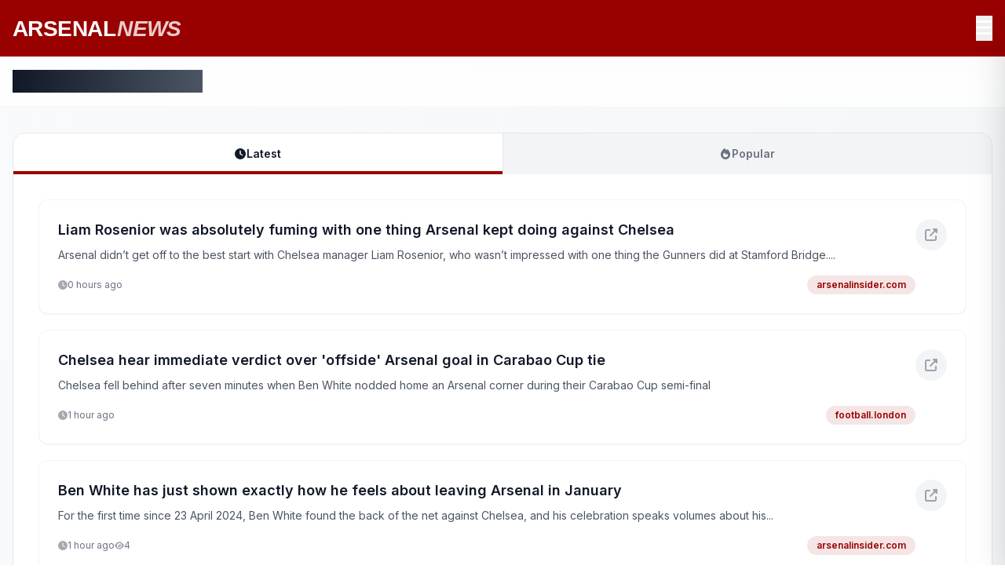

--- FILE ---
content_type: text/html; charset=utf-8
request_url: https://www.arsenalnews.net/
body_size: 11071
content:
<!DOCTYPE html><html lang="en"><head><meta charSet="utf-8"/><title>Arsenal News - Latest Football Updates</title><meta name="description" content="The latest Arsenal news from around the internet!"/><meta name="viewport" content="width=device-width, initial-scale=1"/><link rel="icon" href="/favicon.ico"/><meta http-equiv="Content-Security-Policy" content="default-src &#x27;self&#x27;; script-src &#x27;self&#x27; &#x27;unsafe-inline&#x27; &#x27;unsafe-eval&#x27;; style-src &#x27;self&#x27; &#x27;unsafe-inline&#x27; https://cdnjs.cloudflare.com https://fonts.googleapis.com; font-src &#x27;self&#x27; https://cdnjs.cloudflare.com https://fonts.gstatic.com; img-src &#x27;self&#x27; data: https:; connect-src &#x27;self&#x27; https://www.arsenalnews.net https://www.liverpoolnews.net https://www.mancitynews.net https://www.manunitednews.net https://www.kicknews.com;"/><script type="application/ld+json">{&quot;@context&quot;:&quot;https://schema.org&quot;,&quot;@type&quot;:&quot;WebSite&quot;,&quot;name&quot;:&quot;Arsenal News - Latest Football Updates&quot;,&quot;description&quot;:&quot;The latest Arsenal news from around the internet!&quot;,&quot;url&quot;:&quot;https://arsenalnews.net&quot;,&quot;datePublished&quot;:&quot;2026-01-14T21:57:35.465Z&quot;,&quot;author&quot;:{&quot;@type&quot;:&quot;Organization&quot;,&quot;name&quot;:&quot;ARSENALNEWS&quot;}}</script><meta name="next-head-count" content="7"/><link rel="preconnect" href="https://fonts.googleapis.com"/><link rel="preconnect" href="https://fonts.gstatic.com" crossorigin="anonymous"/><link rel="preconnect" href="https://fonts.gstatic.com" crossorigin /><link rel="preload" href="/_next/static/css/e34c30a657bf01fd.css" as="style"/><link rel="stylesheet" href="/_next/static/css/e34c30a657bf01fd.css" data-n-g=""/><link rel="preload" href="/_next/static/css/294dd07620d1a861.css" as="style"/><link rel="stylesheet" href="/_next/static/css/294dd07620d1a861.css" data-n-p=""/><noscript data-n-css=""></noscript><script defer="" nomodule="" src="/_next/static/chunks/polyfills-42372ed130431b0a.js"></script><script src="/_next/static/chunks/webpack-8fa1640cc84ba8fe.js" defer=""></script><script src="/_next/static/chunks/framework-64ad27b21261a9ce.js" defer=""></script><script src="/_next/static/chunks/main-410efa751dacc961.js" defer=""></script><script src="/_next/static/chunks/pages/_app-e22a8941863cf478.js" defer=""></script><script src="/_next/static/chunks/c16184b3-da1cff38faf4b697.js" defer=""></script><script src="/_next/static/chunks/783-eb6c05aa658bcb91.js" defer=""></script><script src="/_next/static/chunks/955-e00208581af26419.js" defer=""></script><script src="/_next/static/chunks/pages/index-502e368823307583.js" defer=""></script><script src="/_next/static/mB5Pd1v-HXg8fToHuRNcY/_buildManifest.js" defer=""></script><script src="/_next/static/mB5Pd1v-HXg8fToHuRNcY/_ssgManifest.js" defer=""></script><style data-href="https://fonts.googleapis.com/css2?family=Inter:wght@400;500;600;700;800;900&display=swap">@font-face{font-family:'Inter';font-style:normal;font-weight:400;font-display:swap;src:url(https://fonts.gstatic.com/l/font?kit=UcCO3FwrK3iLTeHuS_nVMrMxCp50SjIw2boKoduKmMEVuLyfMZs&skey=c491285d6722e4fa&v=v20) format('woff')}@font-face{font-family:'Inter';font-style:normal;font-weight:500;font-display:swap;src:url(https://fonts.gstatic.com/l/font?kit=UcCO3FwrK3iLTeHuS_nVMrMxCp50SjIw2boKoduKmMEVuI6fMZs&skey=c491285d6722e4fa&v=v20) format('woff')}@font-face{font-family:'Inter';font-style:normal;font-weight:600;font-display:swap;src:url(https://fonts.gstatic.com/l/font?kit=UcCO3FwrK3iLTeHuS_nVMrMxCp50SjIw2boKoduKmMEVuGKYMZs&skey=c491285d6722e4fa&v=v20) format('woff')}@font-face{font-family:'Inter';font-style:normal;font-weight:700;font-display:swap;src:url(https://fonts.gstatic.com/l/font?kit=UcCO3FwrK3iLTeHuS_nVMrMxCp50SjIw2boKoduKmMEVuFuYMZs&skey=c491285d6722e4fa&v=v20) format('woff')}@font-face{font-family:'Inter';font-style:normal;font-weight:800;font-display:swap;src:url(https://fonts.gstatic.com/l/font?kit=UcCO3FwrK3iLTeHuS_nVMrMxCp50SjIw2boKoduKmMEVuDyYMZs&skey=c491285d6722e4fa&v=v20) format('woff')}@font-face{font-family:'Inter';font-style:normal;font-weight:900;font-display:swap;src:url(https://fonts.gstatic.com/l/font?kit=UcCO3FwrK3iLTeHuS_nVMrMxCp50SjIw2boKoduKmMEVuBWYMZs&skey=c491285d6722e4fa&v=v20) format('woff')}@font-face{font-family:'Inter';font-style:normal;font-weight:400;font-display:swap;src:url(https://fonts.gstatic.com/s/inter/v20/UcC73FwrK3iLTeHuS_nVMrMxCp50SjIa2JL7W0Q5n-wU.woff2) format('woff2');unicode-range:U+0460-052F,U+1C80-1C8A,U+20B4,U+2DE0-2DFF,U+A640-A69F,U+FE2E-FE2F}@font-face{font-family:'Inter';font-style:normal;font-weight:400;font-display:swap;src:url(https://fonts.gstatic.com/s/inter/v20/UcC73FwrK3iLTeHuS_nVMrMxCp50SjIa0ZL7W0Q5n-wU.woff2) format('woff2');unicode-range:U+0301,U+0400-045F,U+0490-0491,U+04B0-04B1,U+2116}@font-face{font-family:'Inter';font-style:normal;font-weight:400;font-display:swap;src:url(https://fonts.gstatic.com/s/inter/v20/UcC73FwrK3iLTeHuS_nVMrMxCp50SjIa2ZL7W0Q5n-wU.woff2) format('woff2');unicode-range:U+1F00-1FFF}@font-face{font-family:'Inter';font-style:normal;font-weight:400;font-display:swap;src:url(https://fonts.gstatic.com/s/inter/v20/UcC73FwrK3iLTeHuS_nVMrMxCp50SjIa1pL7W0Q5n-wU.woff2) format('woff2');unicode-range:U+0370-0377,U+037A-037F,U+0384-038A,U+038C,U+038E-03A1,U+03A3-03FF}@font-face{font-family:'Inter';font-style:normal;font-weight:400;font-display:swap;src:url(https://fonts.gstatic.com/s/inter/v20/UcC73FwrK3iLTeHuS_nVMrMxCp50SjIa2pL7W0Q5n-wU.woff2) format('woff2');unicode-range:U+0102-0103,U+0110-0111,U+0128-0129,U+0168-0169,U+01A0-01A1,U+01AF-01B0,U+0300-0301,U+0303-0304,U+0308-0309,U+0323,U+0329,U+1EA0-1EF9,U+20AB}@font-face{font-family:'Inter';font-style:normal;font-weight:400;font-display:swap;src:url(https://fonts.gstatic.com/s/inter/v20/UcC73FwrK3iLTeHuS_nVMrMxCp50SjIa25L7W0Q5n-wU.woff2) format('woff2');unicode-range:U+0100-02BA,U+02BD-02C5,U+02C7-02CC,U+02CE-02D7,U+02DD-02FF,U+0304,U+0308,U+0329,U+1D00-1DBF,U+1E00-1E9F,U+1EF2-1EFF,U+2020,U+20A0-20AB,U+20AD-20C0,U+2113,U+2C60-2C7F,U+A720-A7FF}@font-face{font-family:'Inter';font-style:normal;font-weight:400;font-display:swap;src:url(https://fonts.gstatic.com/s/inter/v20/UcC73FwrK3iLTeHuS_nVMrMxCp50SjIa1ZL7W0Q5nw.woff2) format('woff2');unicode-range:U+0000-00FF,U+0131,U+0152-0153,U+02BB-02BC,U+02C6,U+02DA,U+02DC,U+0304,U+0308,U+0329,U+2000-206F,U+20AC,U+2122,U+2191,U+2193,U+2212,U+2215,U+FEFF,U+FFFD}@font-face{font-family:'Inter';font-style:normal;font-weight:500;font-display:swap;src:url(https://fonts.gstatic.com/s/inter/v20/UcC73FwrK3iLTeHuS_nVMrMxCp50SjIa2JL7W0Q5n-wU.woff2) format('woff2');unicode-range:U+0460-052F,U+1C80-1C8A,U+20B4,U+2DE0-2DFF,U+A640-A69F,U+FE2E-FE2F}@font-face{font-family:'Inter';font-style:normal;font-weight:500;font-display:swap;src:url(https://fonts.gstatic.com/s/inter/v20/UcC73FwrK3iLTeHuS_nVMrMxCp50SjIa0ZL7W0Q5n-wU.woff2) format('woff2');unicode-range:U+0301,U+0400-045F,U+0490-0491,U+04B0-04B1,U+2116}@font-face{font-family:'Inter';font-style:normal;font-weight:500;font-display:swap;src:url(https://fonts.gstatic.com/s/inter/v20/UcC73FwrK3iLTeHuS_nVMrMxCp50SjIa2ZL7W0Q5n-wU.woff2) format('woff2');unicode-range:U+1F00-1FFF}@font-face{font-family:'Inter';font-style:normal;font-weight:500;font-display:swap;src:url(https://fonts.gstatic.com/s/inter/v20/UcC73FwrK3iLTeHuS_nVMrMxCp50SjIa1pL7W0Q5n-wU.woff2) format('woff2');unicode-range:U+0370-0377,U+037A-037F,U+0384-038A,U+038C,U+038E-03A1,U+03A3-03FF}@font-face{font-family:'Inter';font-style:normal;font-weight:500;font-display:swap;src:url(https://fonts.gstatic.com/s/inter/v20/UcC73FwrK3iLTeHuS_nVMrMxCp50SjIa2pL7W0Q5n-wU.woff2) format('woff2');unicode-range:U+0102-0103,U+0110-0111,U+0128-0129,U+0168-0169,U+01A0-01A1,U+01AF-01B0,U+0300-0301,U+0303-0304,U+0308-0309,U+0323,U+0329,U+1EA0-1EF9,U+20AB}@font-face{font-family:'Inter';font-style:normal;font-weight:500;font-display:swap;src:url(https://fonts.gstatic.com/s/inter/v20/UcC73FwrK3iLTeHuS_nVMrMxCp50SjIa25L7W0Q5n-wU.woff2) format('woff2');unicode-range:U+0100-02BA,U+02BD-02C5,U+02C7-02CC,U+02CE-02D7,U+02DD-02FF,U+0304,U+0308,U+0329,U+1D00-1DBF,U+1E00-1E9F,U+1EF2-1EFF,U+2020,U+20A0-20AB,U+20AD-20C0,U+2113,U+2C60-2C7F,U+A720-A7FF}@font-face{font-family:'Inter';font-style:normal;font-weight:500;font-display:swap;src:url(https://fonts.gstatic.com/s/inter/v20/UcC73FwrK3iLTeHuS_nVMrMxCp50SjIa1ZL7W0Q5nw.woff2) format('woff2');unicode-range:U+0000-00FF,U+0131,U+0152-0153,U+02BB-02BC,U+02C6,U+02DA,U+02DC,U+0304,U+0308,U+0329,U+2000-206F,U+20AC,U+2122,U+2191,U+2193,U+2212,U+2215,U+FEFF,U+FFFD}@font-face{font-family:'Inter';font-style:normal;font-weight:600;font-display:swap;src:url(https://fonts.gstatic.com/s/inter/v20/UcC73FwrK3iLTeHuS_nVMrMxCp50SjIa2JL7W0Q5n-wU.woff2) format('woff2');unicode-range:U+0460-052F,U+1C80-1C8A,U+20B4,U+2DE0-2DFF,U+A640-A69F,U+FE2E-FE2F}@font-face{font-family:'Inter';font-style:normal;font-weight:600;font-display:swap;src:url(https://fonts.gstatic.com/s/inter/v20/UcC73FwrK3iLTeHuS_nVMrMxCp50SjIa0ZL7W0Q5n-wU.woff2) format('woff2');unicode-range:U+0301,U+0400-045F,U+0490-0491,U+04B0-04B1,U+2116}@font-face{font-family:'Inter';font-style:normal;font-weight:600;font-display:swap;src:url(https://fonts.gstatic.com/s/inter/v20/UcC73FwrK3iLTeHuS_nVMrMxCp50SjIa2ZL7W0Q5n-wU.woff2) format('woff2');unicode-range:U+1F00-1FFF}@font-face{font-family:'Inter';font-style:normal;font-weight:600;font-display:swap;src:url(https://fonts.gstatic.com/s/inter/v20/UcC73FwrK3iLTeHuS_nVMrMxCp50SjIa1pL7W0Q5n-wU.woff2) format('woff2');unicode-range:U+0370-0377,U+037A-037F,U+0384-038A,U+038C,U+038E-03A1,U+03A3-03FF}@font-face{font-family:'Inter';font-style:normal;font-weight:600;font-display:swap;src:url(https://fonts.gstatic.com/s/inter/v20/UcC73FwrK3iLTeHuS_nVMrMxCp50SjIa2pL7W0Q5n-wU.woff2) format('woff2');unicode-range:U+0102-0103,U+0110-0111,U+0128-0129,U+0168-0169,U+01A0-01A1,U+01AF-01B0,U+0300-0301,U+0303-0304,U+0308-0309,U+0323,U+0329,U+1EA0-1EF9,U+20AB}@font-face{font-family:'Inter';font-style:normal;font-weight:600;font-display:swap;src:url(https://fonts.gstatic.com/s/inter/v20/UcC73FwrK3iLTeHuS_nVMrMxCp50SjIa25L7W0Q5n-wU.woff2) format('woff2');unicode-range:U+0100-02BA,U+02BD-02C5,U+02C7-02CC,U+02CE-02D7,U+02DD-02FF,U+0304,U+0308,U+0329,U+1D00-1DBF,U+1E00-1E9F,U+1EF2-1EFF,U+2020,U+20A0-20AB,U+20AD-20C0,U+2113,U+2C60-2C7F,U+A720-A7FF}@font-face{font-family:'Inter';font-style:normal;font-weight:600;font-display:swap;src:url(https://fonts.gstatic.com/s/inter/v20/UcC73FwrK3iLTeHuS_nVMrMxCp50SjIa1ZL7W0Q5nw.woff2) format('woff2');unicode-range:U+0000-00FF,U+0131,U+0152-0153,U+02BB-02BC,U+02C6,U+02DA,U+02DC,U+0304,U+0308,U+0329,U+2000-206F,U+20AC,U+2122,U+2191,U+2193,U+2212,U+2215,U+FEFF,U+FFFD}@font-face{font-family:'Inter';font-style:normal;font-weight:700;font-display:swap;src:url(https://fonts.gstatic.com/s/inter/v20/UcC73FwrK3iLTeHuS_nVMrMxCp50SjIa2JL7W0Q5n-wU.woff2) format('woff2');unicode-range:U+0460-052F,U+1C80-1C8A,U+20B4,U+2DE0-2DFF,U+A640-A69F,U+FE2E-FE2F}@font-face{font-family:'Inter';font-style:normal;font-weight:700;font-display:swap;src:url(https://fonts.gstatic.com/s/inter/v20/UcC73FwrK3iLTeHuS_nVMrMxCp50SjIa0ZL7W0Q5n-wU.woff2) format('woff2');unicode-range:U+0301,U+0400-045F,U+0490-0491,U+04B0-04B1,U+2116}@font-face{font-family:'Inter';font-style:normal;font-weight:700;font-display:swap;src:url(https://fonts.gstatic.com/s/inter/v20/UcC73FwrK3iLTeHuS_nVMrMxCp50SjIa2ZL7W0Q5n-wU.woff2) format('woff2');unicode-range:U+1F00-1FFF}@font-face{font-family:'Inter';font-style:normal;font-weight:700;font-display:swap;src:url(https://fonts.gstatic.com/s/inter/v20/UcC73FwrK3iLTeHuS_nVMrMxCp50SjIa1pL7W0Q5n-wU.woff2) format('woff2');unicode-range:U+0370-0377,U+037A-037F,U+0384-038A,U+038C,U+038E-03A1,U+03A3-03FF}@font-face{font-family:'Inter';font-style:normal;font-weight:700;font-display:swap;src:url(https://fonts.gstatic.com/s/inter/v20/UcC73FwrK3iLTeHuS_nVMrMxCp50SjIa2pL7W0Q5n-wU.woff2) format('woff2');unicode-range:U+0102-0103,U+0110-0111,U+0128-0129,U+0168-0169,U+01A0-01A1,U+01AF-01B0,U+0300-0301,U+0303-0304,U+0308-0309,U+0323,U+0329,U+1EA0-1EF9,U+20AB}@font-face{font-family:'Inter';font-style:normal;font-weight:700;font-display:swap;src:url(https://fonts.gstatic.com/s/inter/v20/UcC73FwrK3iLTeHuS_nVMrMxCp50SjIa25L7W0Q5n-wU.woff2) format('woff2');unicode-range:U+0100-02BA,U+02BD-02C5,U+02C7-02CC,U+02CE-02D7,U+02DD-02FF,U+0304,U+0308,U+0329,U+1D00-1DBF,U+1E00-1E9F,U+1EF2-1EFF,U+2020,U+20A0-20AB,U+20AD-20C0,U+2113,U+2C60-2C7F,U+A720-A7FF}@font-face{font-family:'Inter';font-style:normal;font-weight:700;font-display:swap;src:url(https://fonts.gstatic.com/s/inter/v20/UcC73FwrK3iLTeHuS_nVMrMxCp50SjIa1ZL7W0Q5nw.woff2) format('woff2');unicode-range:U+0000-00FF,U+0131,U+0152-0153,U+02BB-02BC,U+02C6,U+02DA,U+02DC,U+0304,U+0308,U+0329,U+2000-206F,U+20AC,U+2122,U+2191,U+2193,U+2212,U+2215,U+FEFF,U+FFFD}@font-face{font-family:'Inter';font-style:normal;font-weight:800;font-display:swap;src:url(https://fonts.gstatic.com/s/inter/v20/UcC73FwrK3iLTeHuS_nVMrMxCp50SjIa2JL7W0Q5n-wU.woff2) format('woff2');unicode-range:U+0460-052F,U+1C80-1C8A,U+20B4,U+2DE0-2DFF,U+A640-A69F,U+FE2E-FE2F}@font-face{font-family:'Inter';font-style:normal;font-weight:800;font-display:swap;src:url(https://fonts.gstatic.com/s/inter/v20/UcC73FwrK3iLTeHuS_nVMrMxCp50SjIa0ZL7W0Q5n-wU.woff2) format('woff2');unicode-range:U+0301,U+0400-045F,U+0490-0491,U+04B0-04B1,U+2116}@font-face{font-family:'Inter';font-style:normal;font-weight:800;font-display:swap;src:url(https://fonts.gstatic.com/s/inter/v20/UcC73FwrK3iLTeHuS_nVMrMxCp50SjIa2ZL7W0Q5n-wU.woff2) format('woff2');unicode-range:U+1F00-1FFF}@font-face{font-family:'Inter';font-style:normal;font-weight:800;font-display:swap;src:url(https://fonts.gstatic.com/s/inter/v20/UcC73FwrK3iLTeHuS_nVMrMxCp50SjIa1pL7W0Q5n-wU.woff2) format('woff2');unicode-range:U+0370-0377,U+037A-037F,U+0384-038A,U+038C,U+038E-03A1,U+03A3-03FF}@font-face{font-family:'Inter';font-style:normal;font-weight:800;font-display:swap;src:url(https://fonts.gstatic.com/s/inter/v20/UcC73FwrK3iLTeHuS_nVMrMxCp50SjIa2pL7W0Q5n-wU.woff2) format('woff2');unicode-range:U+0102-0103,U+0110-0111,U+0128-0129,U+0168-0169,U+01A0-01A1,U+01AF-01B0,U+0300-0301,U+0303-0304,U+0308-0309,U+0323,U+0329,U+1EA0-1EF9,U+20AB}@font-face{font-family:'Inter';font-style:normal;font-weight:800;font-display:swap;src:url(https://fonts.gstatic.com/s/inter/v20/UcC73FwrK3iLTeHuS_nVMrMxCp50SjIa25L7W0Q5n-wU.woff2) format('woff2');unicode-range:U+0100-02BA,U+02BD-02C5,U+02C7-02CC,U+02CE-02D7,U+02DD-02FF,U+0304,U+0308,U+0329,U+1D00-1DBF,U+1E00-1E9F,U+1EF2-1EFF,U+2020,U+20A0-20AB,U+20AD-20C0,U+2113,U+2C60-2C7F,U+A720-A7FF}@font-face{font-family:'Inter';font-style:normal;font-weight:800;font-display:swap;src:url(https://fonts.gstatic.com/s/inter/v20/UcC73FwrK3iLTeHuS_nVMrMxCp50SjIa1ZL7W0Q5nw.woff2) format('woff2');unicode-range:U+0000-00FF,U+0131,U+0152-0153,U+02BB-02BC,U+02C6,U+02DA,U+02DC,U+0304,U+0308,U+0329,U+2000-206F,U+20AC,U+2122,U+2191,U+2193,U+2212,U+2215,U+FEFF,U+FFFD}@font-face{font-family:'Inter';font-style:normal;font-weight:900;font-display:swap;src:url(https://fonts.gstatic.com/s/inter/v20/UcC73FwrK3iLTeHuS_nVMrMxCp50SjIa2JL7W0Q5n-wU.woff2) format('woff2');unicode-range:U+0460-052F,U+1C80-1C8A,U+20B4,U+2DE0-2DFF,U+A640-A69F,U+FE2E-FE2F}@font-face{font-family:'Inter';font-style:normal;font-weight:900;font-display:swap;src:url(https://fonts.gstatic.com/s/inter/v20/UcC73FwrK3iLTeHuS_nVMrMxCp50SjIa0ZL7W0Q5n-wU.woff2) format('woff2');unicode-range:U+0301,U+0400-045F,U+0490-0491,U+04B0-04B1,U+2116}@font-face{font-family:'Inter';font-style:normal;font-weight:900;font-display:swap;src:url(https://fonts.gstatic.com/s/inter/v20/UcC73FwrK3iLTeHuS_nVMrMxCp50SjIa2ZL7W0Q5n-wU.woff2) format('woff2');unicode-range:U+1F00-1FFF}@font-face{font-family:'Inter';font-style:normal;font-weight:900;font-display:swap;src:url(https://fonts.gstatic.com/s/inter/v20/UcC73FwrK3iLTeHuS_nVMrMxCp50SjIa1pL7W0Q5n-wU.woff2) format('woff2');unicode-range:U+0370-0377,U+037A-037F,U+0384-038A,U+038C,U+038E-03A1,U+03A3-03FF}@font-face{font-family:'Inter';font-style:normal;font-weight:900;font-display:swap;src:url(https://fonts.gstatic.com/s/inter/v20/UcC73FwrK3iLTeHuS_nVMrMxCp50SjIa2pL7W0Q5n-wU.woff2) format('woff2');unicode-range:U+0102-0103,U+0110-0111,U+0128-0129,U+0168-0169,U+01A0-01A1,U+01AF-01B0,U+0300-0301,U+0303-0304,U+0308-0309,U+0323,U+0329,U+1EA0-1EF9,U+20AB}@font-face{font-family:'Inter';font-style:normal;font-weight:900;font-display:swap;src:url(https://fonts.gstatic.com/s/inter/v20/UcC73FwrK3iLTeHuS_nVMrMxCp50SjIa25L7W0Q5n-wU.woff2) format('woff2');unicode-range:U+0100-02BA,U+02BD-02C5,U+02C7-02CC,U+02CE-02D7,U+02DD-02FF,U+0304,U+0308,U+0329,U+1D00-1DBF,U+1E00-1E9F,U+1EF2-1EFF,U+2020,U+20A0-20AB,U+20AD-20C0,U+2113,U+2C60-2C7F,U+A720-A7FF}@font-face{font-family:'Inter';font-style:normal;font-weight:900;font-display:swap;src:url(https://fonts.gstatic.com/s/inter/v20/UcC73FwrK3iLTeHuS_nVMrMxCp50SjIa1ZL7W0Q5nw.woff2) format('woff2');unicode-range:U+0000-00FF,U+0131,U+0152-0153,U+02BB-02BC,U+02C6,U+02DA,U+02DC,U+0304,U+0308,U+0329,U+2000-206F,U+20AC,U+2122,U+2191,U+2193,U+2212,U+2215,U+FEFF,U+FFFD}</style></head><body><div id="__next"><div class="min-h-screen bg-gradient-to-br from-gray-50 to-gray-100" style="font-family:&#x27;Inter&#x27;, -apple-system, BlinkMacSystemFont, &#x27;Segoe UI&#x27;, Roboto, sans-serif"><header style="background-color:#990000" class="text-white shadow-md"><div class="w-full"><div class="container mx-auto px-4"><div class="flex justify-between items-center py-4"><div class="h-8 md:h-10 w-auto text-white"><span style="font-family:&#x27;Arial Black&#x27;, &#x27;Arial&#x27;, sans-serif;font-size:1.75rem;font-weight:900;letter-spacing:-0.02em">ARSENAL<span style="color:rgba(255,255,255,0.8);font-style:italic;margin-left:2px">NEWS</span></span></div><button class="text-xl md:text-2xl z-50 relative hover:opacity-70 transition-opacity duration-200 text-white" aria-label="Open menu"><svg aria-hidden="true" focusable="false" data-prefix="fas" data-icon="bars" class="svg-inline--fa fa-bars " role="img" xmlns="http://www.w3.org/2000/svg" viewBox="0 0 448 512"><path fill="currentColor" d="M0 96C0 78.3 14.3 64 32 64l384 0c17.7 0 32 14.3 32 32s-14.3 32-32 32L32 128C14.3 128 0 113.7 0 96zM0 256c0-17.7 14.3-32 32-32l384 0c17.7 0 32 14.3 32 32s-14.3 32-32 32L32 288c-17.7 0-32-14.3-32-32zM448 416c0 17.7-14.3 32-32 32L32 448c-17.7 0-32-14.3-32-32s14.3-32 32-32l384 0c17.7 0 32 14.3 32 32z"></path></svg></button></div></div></div></header><div class="fixed inset-y-0 right-0 bg-white z-40 shadow-2xl transition-transform duration-300 ease-in-out translate-x-full w-80"><nav class="flex flex-col h-full"><div class="p-6 border-b border-gray-200 flex items-center justify-between"><h2 class="text-lg font-semibold text-gray-900">Football News Sites</h2><button class="text-gray-500 hover:text-gray-700 text-xl" aria-label="Close menu"><svg aria-hidden="true" focusable="false" data-prefix="fas" data-icon="xmark" class="svg-inline--fa fa-xmark " role="img" xmlns="http://www.w3.org/2000/svg" viewBox="0 0 384 512"><path fill="currentColor" d="M342.6 150.6c12.5-12.5 12.5-32.8 0-45.3s-32.8-12.5-45.3 0L192 210.7 86.6 105.4c-12.5-12.5-32.8-12.5-45.3 0s-12.5 32.8 0 45.3L146.7 256 41.4 361.4c-12.5 12.5-12.5 32.8 0 45.3s32.8 12.5 45.3 0L192 301.3 297.4 406.6c12.5 12.5 32.8 12.5 45.3 0s12.5-32.8 0-45.3L237.3 256 342.6 150.6z"></path></svg></button></div><div class="flex-1 overflow-y-auto py-4"><a href="https://www.kicknews.com" class="block px-6 py-3 text-gray-700 hover:bg-gray-50 hover:text-gray-900 transition-colors duration-200 border-l-4 border-transparent hover:border-gray-400">Kick News</a><a href="https://www.arsenalnews.net" class="block px-6 py-3 text-gray-700 hover:bg-gray-50 hover:text-gray-900 transition-colors duration-200 border-l-4 border-transparent hover:border-gray-400">Arsenal News</a><a href="https://www.liverpoolnews.net" class="block px-6 py-3 text-gray-700 hover:bg-gray-50 hover:text-gray-900 transition-colors duration-200 border-l-4 border-transparent hover:border-gray-400">Liverpool News</a><a href="https://www.mancitynews.net" class="block px-6 py-3 text-gray-700 hover:bg-gray-50 hover:text-gray-900 transition-colors duration-200 border-l-4 border-transparent hover:border-gray-400">Manchester City News</a><a href="https://www.manunitednews.net" class="block px-6 py-3 text-gray-700 hover:bg-gray-50 hover:text-gray-900 transition-colors duration-200 border-l-4 border-transparent hover:border-gray-400">Manchester United News</a></div></nav></div><nav class="bg-white/80 backdrop-blur-md border-b border-gray-100 sticky top-0 z-20"><div class="w-full"><div class="container mx-auto px-4"><div class="py-3 md:py-4"><h1 class="text-xl md:text-2xl font-bold text-gray-900"><span class="bg-gradient-to-r from-gray-900 to-gray-600 bg-clip-text text-transparent">Latest<!-- --> <!-- -->Arsenal<!-- --> News</span></h1></div></div></div></nav><main class="w-full py-4 md:py-8"><div class="container mx-auto px-4"><div class="w-full"><div class="bg-gray-100 md:rounded-t-2xl overflow-hidden border border-gray-200 border-b-0"><div class="flex divide-x divide-gray-200"><button class="flex-1 px-4 md:px-8 py-3 md:py-4 text-sm font-semibold transition-all duration-300 relative group bg-white text-gray-900"><div class="flex items-center justify-center gap-1.5 md:gap-2"><svg aria-hidden="true" focusable="false" data-prefix="fas" data-icon="clock" class="svg-inline--fa fa-clock w-3.5 h-3.5 md:w-4 md:h-4" role="img" xmlns="http://www.w3.org/2000/svg" viewBox="0 0 512 512"><path fill="currentColor" d="M256 0a256 256 0 1 1 0 512A256 256 0 1 1 256 0zM232 120l0 136c0 8 4 15.5 10.7 20l96 64c11 7.4 25.9 4.4 33.3-6.7s4.4-25.9-6.7-33.3L280 243.2 280 120c0-13.3-10.7-24-24-24s-24 10.7-24 24z"></path></svg><span>Latest</span></div><div class="absolute bottom-0 left-0 right-0 h-0.5 md:h-1" style="background-color:#990000"></div></button><button class="flex-1 px-4 md:px-8 py-3 md:py-4 text-sm font-semibold transition-all duration-300 relative group bg-gray-100 text-gray-500 hover:text-gray-700 hover:bg-gray-200"><div class="flex items-center justify-center gap-1.5 md:gap-2"><svg aria-hidden="true" focusable="false" data-prefix="fas" data-icon="fire" class="svg-inline--fa fa-fire w-3.5 h-3.5 md:w-4 md:h-4" role="img" xmlns="http://www.w3.org/2000/svg" viewBox="0 0 448 512"><path fill="currentColor" d="M159.3 5.4c7.8-7.3 19.9-7.2 27.7 .1c27.6 25.9 53.5 53.8 77.7 84c11-14.4 23.5-30.1 37-42.9c7.9-7.4 20.1-7.4 28 .1c34.6 33 63.9 76.6 84.5 118c20.3 40.8 33.8 82.5 33.8 111.9C448 404.2 348.2 512 224 512C98.4 512 0 404.1 0 276.5c0-38.4 17.8-85.3 45.4-131.7C73.3 97.7 112.7 48.6 159.3 5.4zM225.7 416c25.3 0 47.7-7 68.8-21c42.1-29.4 53.4-88.2 28.1-134.4c-4.5-9-16-9.6-22.5-2l-25.2 29.3c-6.6 7.6-18.5 7.4-24.7-.5c-16.5-21-46-58.5-62.8-79.8c-6.3-8-18.3-8.1-24.7-.1c-33.8 42.5-50.8 69.3-50.8 99.4C112 375.4 162.6 416 225.7 416z"></path></svg><span>Popular</span></div></button></div></div><div class="bg-white md:rounded-b-2xl shadow-sm border border-gray-200 border-t-0 p-4 md:p-8"><div class="grid gap-3 md:gap-5"><div class="transform transition-all duration-300 hover:translate-y-[-2px]" style="animation-delay:0ms"><article class="group relative bg-white rounded-xl shadow-sm hover:shadow-xl transition-all duration-300 overflow-hidden border border-gray-100 hover:border-gray-200"><a href="https://kickne.ws/2793921" class="block p-6" rel="noopener"><div class="absolute inset-0 bg-gradient-to-r from-transparent via-gray-50 to-transparent opacity-0 group-hover:opacity-100 transition-opacity duration-500 pointer-events-none"></div><div class="relative z-10"><div class="flex items-start justify-between gap-4"><div class="flex-1 min-w-0"><h2 class="text-lg font-semibold text-gray-900 mb-2 line-clamp-2 group-hover:text-gray-800 transition-colors duration-200">Liam Rosenior was absolutely fuming with one thing Arsenal kept doing against Chelsea</h2><p class="text-sm text-gray-600 line-clamp-2 mb-4">Arsenal didn’t get off to the best start with Chelsea manager Liam Rosenior, who wasn’t impressed with one thing the Gunners did at Stamford Bridge....</p><div class="flex items-center justify-between"><div class="flex items-center gap-4 text-xs text-gray-500"><span class="flex items-center gap-1.5"><svg aria-hidden="true" focusable="false" data-prefix="fas" data-icon="clock" class="svg-inline--fa fa-clock w-3 h-3 opacity-60" role="img" xmlns="http://www.w3.org/2000/svg" viewBox="0 0 512 512"><path fill="currentColor" d="M256 0a256 256 0 1 1 0 512A256 256 0 1 1 256 0zM232 120l0 136c0 8 4 15.5 10.7 20l96 64c11 7.4 25.9 4.4 33.3-6.7s4.4-25.9-6.7-33.3L280 243.2 280 120c0-13.3-10.7-24-24-24s-24 10.7-24 24z"></path></svg>0 hours ago</span></div><span class="text-xs font-semibold px-3 py-1 rounded-full bg-opacity-10 transition-all duration-200 group-hover:bg-opacity-20" style="color:#990000;background-color:#9900001A">arsenalinsider.com</span></div></div><div class="flex-shrink-0 hidden md:block"><div class="w-10 h-10 rounded-full bg-gray-100 group-hover:bg-gray-200 transition-colors duration-200 flex items-center justify-center"><svg aria-hidden="true" focusable="false" data-prefix="fas" data-icon="up-right-from-square" class="svg-inline--fa fa-up-right-from-square w-4 h-4 text-gray-400 group-hover:text-gray-600 transition-colors duration-200" role="img" xmlns="http://www.w3.org/2000/svg" viewBox="0 0 512 512"><path fill="currentColor" d="M352 0c-12.9 0-24.6 7.8-29.6 19.8s-2.2 25.7 6.9 34.9L370.7 96 201.4 265.4c-12.5 12.5-12.5 32.8 0 45.3s32.8 12.5 45.3 0L416 141.3l41.4 41.4c9.2 9.2 22.9 11.9 34.9 6.9s19.8-16.6 19.8-29.6l0-128c0-17.7-14.3-32-32-32L352 0zM80 32C35.8 32 0 67.8 0 112L0 432c0 44.2 35.8 80 80 80l320 0c44.2 0 80-35.8 80-80l0-112c0-17.7-14.3-32-32-32s-32 14.3-32 32l0 112c0 8.8-7.2 16-16 16L80 448c-8.8 0-16-7.2-16-16l0-320c0-8.8 7.2-16 16-16l112 0c17.7 0 32-14.3 32-32s-14.3-32-32-32L80 32z"></path></svg></div></div></div></div></a></article></div><div class="transform transition-all duration-300 hover:translate-y-[-2px]" style="animation-delay:50ms"><article class="group relative bg-white rounded-xl shadow-sm hover:shadow-xl transition-all duration-300 overflow-hidden border border-gray-100 hover:border-gray-200"><a href="https://kickne.ws/2793871" class="block p-6" rel="noopener"><div class="absolute inset-0 bg-gradient-to-r from-transparent via-gray-50 to-transparent opacity-0 group-hover:opacity-100 transition-opacity duration-500 pointer-events-none"></div><div class="relative z-10"><div class="flex items-start justify-between gap-4"><div class="flex-1 min-w-0"><h2 class="text-lg font-semibold text-gray-900 mb-2 line-clamp-2 group-hover:text-gray-800 transition-colors duration-200">Chelsea hear immediate verdict over &#x27;offside&#x27; Arsenal goal in Carabao Cup tie</h2><p class="text-sm text-gray-600 line-clamp-2 mb-4">Chelsea fell behind after seven minutes when Ben White nodded home an Arsenal corner during their Carabao Cup semi-final</p><div class="flex items-center justify-between"><div class="flex items-center gap-4 text-xs text-gray-500"><span class="flex items-center gap-1.5"><svg aria-hidden="true" focusable="false" data-prefix="fas" data-icon="clock" class="svg-inline--fa fa-clock w-3 h-3 opacity-60" role="img" xmlns="http://www.w3.org/2000/svg" viewBox="0 0 512 512"><path fill="currentColor" d="M256 0a256 256 0 1 1 0 512A256 256 0 1 1 256 0zM232 120l0 136c0 8 4 15.5 10.7 20l96 64c11 7.4 25.9 4.4 33.3-6.7s4.4-25.9-6.7-33.3L280 243.2 280 120c0-13.3-10.7-24-24-24s-24 10.7-24 24z"></path></svg>0 hours ago</span></div><span class="text-xs font-semibold px-3 py-1 rounded-full bg-opacity-10 transition-all duration-200 group-hover:bg-opacity-20" style="color:#990000;background-color:#9900001A">football.london</span></div></div><div class="flex-shrink-0 hidden md:block"><div class="w-10 h-10 rounded-full bg-gray-100 group-hover:bg-gray-200 transition-colors duration-200 flex items-center justify-center"><svg aria-hidden="true" focusable="false" data-prefix="fas" data-icon="up-right-from-square" class="svg-inline--fa fa-up-right-from-square w-4 h-4 text-gray-400 group-hover:text-gray-600 transition-colors duration-200" role="img" xmlns="http://www.w3.org/2000/svg" viewBox="0 0 512 512"><path fill="currentColor" d="M352 0c-12.9 0-24.6 7.8-29.6 19.8s-2.2 25.7 6.9 34.9L370.7 96 201.4 265.4c-12.5 12.5-12.5 32.8 0 45.3s32.8 12.5 45.3 0L416 141.3l41.4 41.4c9.2 9.2 22.9 11.9 34.9 6.9s19.8-16.6 19.8-29.6l0-128c0-17.7-14.3-32-32-32L352 0zM80 32C35.8 32 0 67.8 0 112L0 432c0 44.2 35.8 80 80 80l320 0c44.2 0 80-35.8 80-80l0-112c0-17.7-14.3-32-32-32s-32 14.3-32 32l0 112c0 8.8-7.2 16-16 16L80 448c-8.8 0-16-7.2-16-16l0-320c0-8.8 7.2-16 16-16l112 0c17.7 0 32-14.3 32-32s-14.3-32-32-32L80 32z"></path></svg></div></div></div></div></a></article></div><div class="transform transition-all duration-300 hover:translate-y-[-2px]" style="animation-delay:100ms"><article class="group relative bg-white rounded-xl shadow-sm hover:shadow-xl transition-all duration-300 overflow-hidden border border-gray-100 hover:border-gray-200"><a href="https://kickne.ws/2793554" class="block p-6" rel="noopener"><div class="absolute inset-0 bg-gradient-to-r from-transparent via-gray-50 to-transparent opacity-0 group-hover:opacity-100 transition-opacity duration-500 pointer-events-none"></div><div class="relative z-10"><div class="flex items-start justify-between gap-4"><div class="flex-1 min-w-0"><h2 class="text-lg font-semibold text-gray-900 mb-2 line-clamp-2 group-hover:text-gray-800 transition-colors duration-200">Ben White has just shown exactly how he feels about leaving Arsenal in January</h2><p class="text-sm text-gray-600 line-clamp-2 mb-4">For the first time since 23 April 2024, Ben White found the back of the net against Chelsea, and his celebration speaks volumes about his...</p><div class="flex items-center justify-between"><div class="flex items-center gap-4 text-xs text-gray-500"><span class="flex items-center gap-1.5"><svg aria-hidden="true" focusable="false" data-prefix="fas" data-icon="clock" class="svg-inline--fa fa-clock w-3 h-3 opacity-60" role="img" xmlns="http://www.w3.org/2000/svg" viewBox="0 0 512 512"><path fill="currentColor" d="M256 0a256 256 0 1 1 0 512A256 256 0 1 1 256 0zM232 120l0 136c0 8 4 15.5 10.7 20l96 64c11 7.4 25.9 4.4 33.3-6.7s4.4-25.9-6.7-33.3L280 243.2 280 120c0-13.3-10.7-24-24-24s-24 10.7-24 24z"></path></svg>1 hour ago</span><span class="flex items-center gap-1.5"><svg aria-hidden="true" focusable="false" data-prefix="fas" data-icon="eye" class="svg-inline--fa fa-eye w-3 h-3 opacity-60" role="img" xmlns="http://www.w3.org/2000/svg" viewBox="0 0 576 512"><path fill="currentColor" d="M288 32c-80.8 0-145.5 36.8-192.6 80.6C48.6 156 17.3 208 2.5 243.7c-3.3 7.9-3.3 16.7 0 24.6C17.3 304 48.6 356 95.4 399.4C142.5 443.2 207.2 480 288 480s145.5-36.8 192.6-80.6c46.8-43.5 78.1-95.4 93-131.1c3.3-7.9 3.3-16.7 0-24.6c-14.9-35.7-46.2-87.7-93-131.1C433.5 68.8 368.8 32 288 32zM144 256a144 144 0 1 1 288 0 144 144 0 1 1 -288 0zm144-64c0 35.3-28.7 64-64 64c-7.1 0-13.9-1.2-20.3-3.3c-5.5-1.8-11.9 1.6-11.7 7.4c.3 6.9 1.3 13.8 3.2 20.7c13.7 51.2 66.4 81.6 117.6 67.9s81.6-66.4 67.9-117.6c-11.1-41.5-47.8-69.4-88.6-71.1c-5.8-.2-9.2 6.1-7.4 11.7c2.1 6.4 3.3 13.2 3.3 20.3z"></path></svg>4</span></div><span class="text-xs font-semibold px-3 py-1 rounded-full bg-opacity-10 transition-all duration-200 group-hover:bg-opacity-20" style="color:#990000;background-color:#9900001A">arsenalinsider.com</span></div></div><div class="flex-shrink-0 hidden md:block"><div class="w-10 h-10 rounded-full bg-gray-100 group-hover:bg-gray-200 transition-colors duration-200 flex items-center justify-center"><svg aria-hidden="true" focusable="false" data-prefix="fas" data-icon="up-right-from-square" class="svg-inline--fa fa-up-right-from-square w-4 h-4 text-gray-400 group-hover:text-gray-600 transition-colors duration-200" role="img" xmlns="http://www.w3.org/2000/svg" viewBox="0 0 512 512"><path fill="currentColor" d="M352 0c-12.9 0-24.6 7.8-29.6 19.8s-2.2 25.7 6.9 34.9L370.7 96 201.4 265.4c-12.5 12.5-12.5 32.8 0 45.3s32.8 12.5 45.3 0L416 141.3l41.4 41.4c9.2 9.2 22.9 11.9 34.9 6.9s19.8-16.6 19.8-29.6l0-128c0-17.7-14.3-32-32-32L352 0zM80 32C35.8 32 0 67.8 0 112L0 432c0 44.2 35.8 80 80 80l320 0c44.2 0 80-35.8 80-80l0-112c0-17.7-14.3-32-32-32s-32 14.3-32 32l0 112c0 8.8-7.2 16-16 16L80 448c-8.8 0-16-7.2-16-16l0-320c0-8.8 7.2-16 16-16l112 0c17.7 0 32-14.3 32-32s-14.3-32-32-32L80 32z"></path></svg></div></div></div></div></a></article></div><div class="transform transition-all duration-300 hover:translate-y-[-2px]" style="animation-delay:150ms"><article class="group relative bg-white rounded-xl shadow-sm hover:shadow-xl transition-all duration-300 overflow-hidden border border-gray-100 hover:border-gray-200"><a href="https://kickne.ws/2793504" class="block p-6" rel="noopener"><div class="absolute inset-0 bg-gradient-to-r from-transparent via-gray-50 to-transparent opacity-0 group-hover:opacity-100 transition-opacity duration-500 pointer-events-none"></div><div class="relative z-10"><div class="flex items-start justify-between gap-4"><div class="flex-1 min-w-0"><h2 class="text-lg font-semibold text-gray-900 mb-2 line-clamp-2 group-hover:text-gray-800 transition-colors duration-200">Arsenal transfer twist as club &#x27;U-turn on deal&#x27; and leave Gunners in tricky situation</h2><p class="text-sm text-gray-600 line-clamp-2 mb-4">It looks to be a busy month in north London as Mikel Arteta potentially turns to the January transfer window to ensure Arsenal clinch their first Premier League title in more than two decades</p><div class="flex items-center justify-between"><div class="flex items-center gap-4 text-xs text-gray-500"><span class="flex items-center gap-1.5"><svg aria-hidden="true" focusable="false" data-prefix="fas" data-icon="clock" class="svg-inline--fa fa-clock w-3 h-3 opacity-60" role="img" xmlns="http://www.w3.org/2000/svg" viewBox="0 0 512 512"><path fill="currentColor" d="M256 0a256 256 0 1 1 0 512A256 256 0 1 1 256 0zM232 120l0 136c0 8 4 15.5 10.7 20l96 64c11 7.4 25.9 4.4 33.3-6.7s4.4-25.9-6.7-33.3L280 243.2 280 120c0-13.3-10.7-24-24-24s-24 10.7-24 24z"></path></svg>1 hour ago</span><span class="flex items-center gap-1.5"><svg aria-hidden="true" focusable="false" data-prefix="fas" data-icon="eye" class="svg-inline--fa fa-eye w-3 h-3 opacity-60" role="img" xmlns="http://www.w3.org/2000/svg" viewBox="0 0 576 512"><path fill="currentColor" d="M288 32c-80.8 0-145.5 36.8-192.6 80.6C48.6 156 17.3 208 2.5 243.7c-3.3 7.9-3.3 16.7 0 24.6C17.3 304 48.6 356 95.4 399.4C142.5 443.2 207.2 480 288 480s145.5-36.8 192.6-80.6c46.8-43.5 78.1-95.4 93-131.1c3.3-7.9 3.3-16.7 0-24.6c-14.9-35.7-46.2-87.7-93-131.1C433.5 68.8 368.8 32 288 32zM144 256a144 144 0 1 1 288 0 144 144 0 1 1 -288 0zm144-64c0 35.3-28.7 64-64 64c-7.1 0-13.9-1.2-20.3-3.3c-5.5-1.8-11.9 1.6-11.7 7.4c.3 6.9 1.3 13.8 3.2 20.7c13.7 51.2 66.4 81.6 117.6 67.9s81.6-66.4 67.9-117.6c-11.1-41.5-47.8-69.4-88.6-71.1c-5.8-.2-9.2 6.1-7.4 11.7c2.1 6.4 3.3 13.2 3.3 20.3z"></path></svg>1</span></div><span class="text-xs font-semibold px-3 py-1 rounded-full bg-opacity-10 transition-all duration-200 group-hover:bg-opacity-20" style="color:#990000;background-color:#9900001A">football.london</span></div></div><div class="flex-shrink-0 hidden md:block"><div class="w-10 h-10 rounded-full bg-gray-100 group-hover:bg-gray-200 transition-colors duration-200 flex items-center justify-center"><svg aria-hidden="true" focusable="false" data-prefix="fas" data-icon="up-right-from-square" class="svg-inline--fa fa-up-right-from-square w-4 h-4 text-gray-400 group-hover:text-gray-600 transition-colors duration-200" role="img" xmlns="http://www.w3.org/2000/svg" viewBox="0 0 512 512"><path fill="currentColor" d="M352 0c-12.9 0-24.6 7.8-29.6 19.8s-2.2 25.7 6.9 34.9L370.7 96 201.4 265.4c-12.5 12.5-12.5 32.8 0 45.3s32.8 12.5 45.3 0L416 141.3l41.4 41.4c9.2 9.2 22.9 11.9 34.9 6.9s19.8-16.6 19.8-29.6l0-128c0-17.7-14.3-32-32-32L352 0zM80 32C35.8 32 0 67.8 0 112L0 432c0 44.2 35.8 80 80 80l320 0c44.2 0 80-35.8 80-80l0-112c0-17.7-14.3-32-32-32s-32 14.3-32 32l0 112c0 8.8-7.2 16-16 16L80 448c-8.8 0-16-7.2-16-16l0-320c0-8.8 7.2-16 16-16l112 0c17.7 0 32-14.3 32-32s-14.3-32-32-32L80 32z"></path></svg></div></div></div></div></a></article></div><div class="transform transition-all duration-300 hover:translate-y-[-2px]" style="animation-delay:200ms"><article class="group relative bg-white rounded-xl shadow-sm hover:shadow-xl transition-all duration-300 overflow-hidden border border-gray-100 hover:border-gray-200"><a href="https://kickne.ws/2793549" class="block p-6" rel="noopener"><div class="absolute inset-0 bg-gradient-to-r from-transparent via-gray-50 to-transparent opacity-0 group-hover:opacity-100 transition-opacity duration-500 pointer-events-none"></div><div class="relative z-10"><div class="flex items-start justify-between gap-4"><div class="flex-1 min-w-0"><h2 class="text-lg font-semibold text-gray-900 mb-2 line-clamp-2 group-hover:text-gray-800 transition-colors duration-200">ON THE WHISTLE | LEAGUE CUP SEMI | CHELSEA (A) | MEMBERS</h2><p class="text-sm text-gray-600 line-clamp-2 mb-4">LEG 1, LEAGUE CUP, LET&#x27;S GO!</p><div class="flex items-center justify-between"><div class="flex items-center gap-4 text-xs text-gray-500"><span class="flex items-center gap-1.5"><svg aria-hidden="true" focusable="false" data-prefix="fas" data-icon="clock" class="svg-inline--fa fa-clock w-3 h-3 opacity-60" role="img" xmlns="http://www.w3.org/2000/svg" viewBox="0 0 512 512"><path fill="currentColor" d="M256 0a256 256 0 1 1 0 512A256 256 0 1 1 256 0zM232 120l0 136c0 8 4 15.5 10.7 20l96 64c11 7.4 25.9 4.4 33.3-6.7s4.4-25.9-6.7-33.3L280 243.2 280 120c0-13.3-10.7-24-24-24s-24 10.7-24 24z"></path></svg>2 hours ago</span><span class="flex items-center gap-1.5"><svg aria-hidden="true" focusable="false" data-prefix="fas" data-icon="eye" class="svg-inline--fa fa-eye w-3 h-3 opacity-60" role="img" xmlns="http://www.w3.org/2000/svg" viewBox="0 0 576 512"><path fill="currentColor" d="M288 32c-80.8 0-145.5 36.8-192.6 80.6C48.6 156 17.3 208 2.5 243.7c-3.3 7.9-3.3 16.7 0 24.6C17.3 304 48.6 356 95.4 399.4C142.5 443.2 207.2 480 288 480s145.5-36.8 192.6-80.6c46.8-43.5 78.1-95.4 93-131.1c3.3-7.9 3.3-16.7 0-24.6c-14.9-35.7-46.2-87.7-93-131.1C433.5 68.8 368.8 32 288 32zM144 256a144 144 0 1 1 288 0 144 144 0 1 1 -288 0zm144-64c0 35.3-28.7 64-64 64c-7.1 0-13.9-1.2-20.3-3.3c-5.5-1.8-11.9 1.6-11.7 7.4c.3 6.9 1.3 13.8 3.2 20.7c13.7 51.2 66.4 81.6 117.6 67.9s81.6-66.4 67.9-117.6c-11.1-41.5-47.8-69.4-88.6-71.1c-5.8-.2-9.2 6.1-7.4 11.7c2.1 6.4 3.3 13.2 3.3 20.3z"></path></svg>3</span></div><span class="text-xs font-semibold px-3 py-1 rounded-full bg-opacity-10 transition-all duration-200 group-hover:bg-opacity-20" style="color:#990000;background-color:#9900001A">le-grove.co.uk</span></div></div><div class="flex-shrink-0 hidden md:block"><div class="w-10 h-10 rounded-full bg-gray-100 group-hover:bg-gray-200 transition-colors duration-200 flex items-center justify-center"><svg aria-hidden="true" focusable="false" data-prefix="fas" data-icon="up-right-from-square" class="svg-inline--fa fa-up-right-from-square w-4 h-4 text-gray-400 group-hover:text-gray-600 transition-colors duration-200" role="img" xmlns="http://www.w3.org/2000/svg" viewBox="0 0 512 512"><path fill="currentColor" d="M352 0c-12.9 0-24.6 7.8-29.6 19.8s-2.2 25.7 6.9 34.9L370.7 96 201.4 265.4c-12.5 12.5-12.5 32.8 0 45.3s32.8 12.5 45.3 0L416 141.3l41.4 41.4c9.2 9.2 22.9 11.9 34.9 6.9s19.8-16.6 19.8-29.6l0-128c0-17.7-14.3-32-32-32L352 0zM80 32C35.8 32 0 67.8 0 112L0 432c0 44.2 35.8 80 80 80l320 0c44.2 0 80-35.8 80-80l0-112c0-17.7-14.3-32-32-32s-32 14.3-32 32l0 112c0 8.8-7.2 16-16 16L80 448c-8.8 0-16-7.2-16-16l0-320c0-8.8 7.2-16 16-16l112 0c17.7 0 32-14.3 32-32s-14.3-32-32-32L80 32z"></path></svg></div></div></div></div></a></article></div><div class="transform transition-all duration-300 hover:translate-y-[-2px]" style="animation-delay:250ms"><article class="group relative bg-white rounded-xl shadow-sm hover:shadow-xl transition-all duration-300 overflow-hidden border border-gray-100 hover:border-gray-200"><a href="https://kickne.ws/2793166" class="block p-6" rel="noopener"><div class="absolute inset-0 bg-gradient-to-r from-transparent via-gray-50 to-transparent opacity-0 group-hover:opacity-100 transition-opacity duration-500 pointer-events-none"></div><div class="relative z-10"><div class="flex items-start justify-between gap-4"><div class="flex-1 min-w-0"><h2 class="text-lg font-semibold text-gray-900 mb-2 line-clamp-2 group-hover:text-gray-800 transition-colors duration-200">Arsenal Take “Formal Steps” Towards £43m First January Signing – Chelsea Are Keen Too</h2><p class="text-sm text-gray-600 line-clamp-2 mb-4">Arsenal are yet to sign anyone in the January transfer window, but they may be getting closer to bringing in a new player.  Mikel Arteta is yet to make a move in the January transfer window, as Arsenal are already very happy with their first team squad. The Gunners spent over £200m in the summer […]
The post Arsenal Take “Formal Steps” Towards £43m First January Signing – Chelsea Are Keen Too first appeared on Gooner News.</p><div class="flex items-center justify-between"><div class="flex items-center gap-4 text-xs text-gray-500"><span class="flex items-center gap-1.5"><svg aria-hidden="true" focusable="false" data-prefix="fas" data-icon="clock" class="svg-inline--fa fa-clock w-3 h-3 opacity-60" role="img" xmlns="http://www.w3.org/2000/svg" viewBox="0 0 512 512"><path fill="currentColor" d="M256 0a256 256 0 1 1 0 512A256 256 0 1 1 256 0zM232 120l0 136c0 8 4 15.5 10.7 20l96 64c11 7.4 25.9 4.4 33.3-6.7s4.4-25.9-6.7-33.3L280 243.2 280 120c0-13.3-10.7-24-24-24s-24 10.7-24 24z"></path></svg>2 hours ago</span><span class="flex items-center gap-1.5"><svg aria-hidden="true" focusable="false" data-prefix="fas" data-icon="eye" class="svg-inline--fa fa-eye w-3 h-3 opacity-60" role="img" xmlns="http://www.w3.org/2000/svg" viewBox="0 0 576 512"><path fill="currentColor" d="M288 32c-80.8 0-145.5 36.8-192.6 80.6C48.6 156 17.3 208 2.5 243.7c-3.3 7.9-3.3 16.7 0 24.6C17.3 304 48.6 356 95.4 399.4C142.5 443.2 207.2 480 288 480s145.5-36.8 192.6-80.6c46.8-43.5 78.1-95.4 93-131.1c3.3-7.9 3.3-16.7 0-24.6c-14.9-35.7-46.2-87.7-93-131.1C433.5 68.8 368.8 32 288 32zM144 256a144 144 0 1 1 288 0 144 144 0 1 1 -288 0zm144-64c0 35.3-28.7 64-64 64c-7.1 0-13.9-1.2-20.3-3.3c-5.5-1.8-11.9 1.6-11.7 7.4c.3 6.9 1.3 13.8 3.2 20.7c13.7 51.2 66.4 81.6 117.6 67.9s81.6-66.4 67.9-117.6c-11.1-41.5-47.8-69.4-88.6-71.1c-5.8-.2-9.2 6.1-7.4 11.7c2.1 6.4 3.3 13.2 3.3 20.3z"></path></svg>2</span></div><span class="text-xs font-semibold px-3 py-1 rounded-full bg-opacity-10 transition-all duration-200 group-hover:bg-opacity-20" style="color:#990000;background-color:#9900001A">goonernews.com</span></div></div><div class="flex-shrink-0 hidden md:block"><div class="w-10 h-10 rounded-full bg-gray-100 group-hover:bg-gray-200 transition-colors duration-200 flex items-center justify-center"><svg aria-hidden="true" focusable="false" data-prefix="fas" data-icon="up-right-from-square" class="svg-inline--fa fa-up-right-from-square w-4 h-4 text-gray-400 group-hover:text-gray-600 transition-colors duration-200" role="img" xmlns="http://www.w3.org/2000/svg" viewBox="0 0 512 512"><path fill="currentColor" d="M352 0c-12.9 0-24.6 7.8-29.6 19.8s-2.2 25.7 6.9 34.9L370.7 96 201.4 265.4c-12.5 12.5-12.5 32.8 0 45.3s32.8 12.5 45.3 0L416 141.3l41.4 41.4c9.2 9.2 22.9 11.9 34.9 6.9s19.8-16.6 19.8-29.6l0-128c0-17.7-14.3-32-32-32L352 0zM80 32C35.8 32 0 67.8 0 112L0 432c0 44.2 35.8 80 80 80l320 0c44.2 0 80-35.8 80-80l0-112c0-17.7-14.3-32-32-32s-32 14.3-32 32l0 112c0 8.8-7.2 16-16 16L80 448c-8.8 0-16-7.2-16-16l0-320c0-8.8 7.2-16 16-16l112 0c17.7 0 32-14.3 32-32s-14.3-32-32-32L80 32z"></path></svg></div></div></div></div></a></article></div><div class="transform transition-all duration-300 hover:translate-y-[-2px]" style="animation-delay:300ms"><article class="group relative bg-white rounded-xl shadow-sm hover:shadow-xl transition-all duration-300 overflow-hidden border border-gray-100 hover:border-gray-200"><a href="https://kickne.ws/2793112" class="block p-6" rel="noopener"><div class="absolute inset-0 bg-gradient-to-r from-transparent via-gray-50 to-transparent opacity-0 group-hover:opacity-100 transition-opacity duration-500 pointer-events-none"></div><div class="relative z-10"><div class="flex items-start justify-between gap-4"><div class="flex-1 min-w-0"><h2 class="text-lg font-semibold text-gray-900 mb-2 line-clamp-2 group-hover:text-gray-800 transition-colors duration-200">Chelsea v Arsenal – live blog</h2><p class="text-sm text-gray-600 line-clamp-2 mb-4">Join us for live blog coverage of our Carabao Cup semi-final first leg away to Chelsea, kick-off 20.00. We’ve got up to the second live text commentary, updates, goal clips, observations and occasionally witty asides. If you want to join the chat, register an Arseblog Live account. To do that, go to Arseblog Live – […] The post Chelsea v Arsenal – live blog appeared first on Arseblog ... an Arsenal blog.</p><div class="flex items-center justify-between"><div class="flex items-center gap-4 text-xs text-gray-500"><span class="flex items-center gap-1.5"><svg aria-hidden="true" focusable="false" data-prefix="fas" data-icon="clock" class="svg-inline--fa fa-clock w-3 h-3 opacity-60" role="img" xmlns="http://www.w3.org/2000/svg" viewBox="0 0 512 512"><path fill="currentColor" d="M256 0a256 256 0 1 1 0 512A256 256 0 1 1 256 0zM232 120l0 136c0 8 4 15.5 10.7 20l96 64c11 7.4 25.9 4.4 33.3-6.7s4.4-25.9-6.7-33.3L280 243.2 280 120c0-13.3-10.7-24-24-24s-24 10.7-24 24z"></path></svg>2 hours ago</span><span class="flex items-center gap-1.5"><svg aria-hidden="true" focusable="false" data-prefix="fas" data-icon="eye" class="svg-inline--fa fa-eye w-3 h-3 opacity-60" role="img" xmlns="http://www.w3.org/2000/svg" viewBox="0 0 576 512"><path fill="currentColor" d="M288 32c-80.8 0-145.5 36.8-192.6 80.6C48.6 156 17.3 208 2.5 243.7c-3.3 7.9-3.3 16.7 0 24.6C17.3 304 48.6 356 95.4 399.4C142.5 443.2 207.2 480 288 480s145.5-36.8 192.6-80.6c46.8-43.5 78.1-95.4 93-131.1c3.3-7.9 3.3-16.7 0-24.6c-14.9-35.7-46.2-87.7-93-131.1C433.5 68.8 368.8 32 288 32zM144 256a144 144 0 1 1 288 0 144 144 0 1 1 -288 0zm144-64c0 35.3-28.7 64-64 64c-7.1 0-13.9-1.2-20.3-3.3c-5.5-1.8-11.9 1.6-11.7 7.4c.3 6.9 1.3 13.8 3.2 20.7c13.7 51.2 66.4 81.6 117.6 67.9s81.6-66.4 67.9-117.6c-11.1-41.5-47.8-69.4-88.6-71.1c-5.8-.2-9.2 6.1-7.4 11.7c2.1 6.4 3.3 13.2 3.3 20.3z"></path></svg>3</span></div><span class="text-xs font-semibold px-3 py-1 rounded-full bg-opacity-10 transition-all duration-200 group-hover:bg-opacity-20" style="color:#990000;background-color:#9900001A">arseblog.com</span></div></div><div class="flex-shrink-0 hidden md:block"><div class="w-10 h-10 rounded-full bg-gray-100 group-hover:bg-gray-200 transition-colors duration-200 flex items-center justify-center"><svg aria-hidden="true" focusable="false" data-prefix="fas" data-icon="up-right-from-square" class="svg-inline--fa fa-up-right-from-square w-4 h-4 text-gray-400 group-hover:text-gray-600 transition-colors duration-200" role="img" xmlns="http://www.w3.org/2000/svg" viewBox="0 0 512 512"><path fill="currentColor" d="M352 0c-12.9 0-24.6 7.8-29.6 19.8s-2.2 25.7 6.9 34.9L370.7 96 201.4 265.4c-12.5 12.5-12.5 32.8 0 45.3s32.8 12.5 45.3 0L416 141.3l41.4 41.4c9.2 9.2 22.9 11.9 34.9 6.9s19.8-16.6 19.8-29.6l0-128c0-17.7-14.3-32-32-32L352 0zM80 32C35.8 32 0 67.8 0 112L0 432c0 44.2 35.8 80 80 80l320 0c44.2 0 80-35.8 80-80l0-112c0-17.7-14.3-32-32-32s-32 14.3-32 32l0 112c0 8.8-7.2 16-16 16L80 448c-8.8 0-16-7.2-16-16l0-320c0-8.8 7.2-16 16-16l112 0c17.7 0 32-14.3 32-32s-14.3-32-32-32L80 32z"></path></svg></div></div></div></div></a></article></div><div class="transform transition-all duration-300 hover:translate-y-[-2px]" style="animation-delay:350ms"><article class="group relative bg-white rounded-xl shadow-sm hover:shadow-xl transition-all duration-300 overflow-hidden border border-gray-100 hover:border-gray-200"><a href="https://kickne.ws/2792751" class="block p-6" rel="noopener"><div class="absolute inset-0 bg-gradient-to-r from-transparent via-gray-50 to-transparent opacity-0 group-hover:opacity-100 transition-opacity duration-500 pointer-events-none"></div><div class="relative z-10"><div class="flex items-start justify-between gap-4"><div class="flex-1 min-w-0"><h2 class="text-lg font-semibold text-gray-900 mb-2 line-clamp-2 group-hover:text-gray-800 transition-colors duration-200">Kepa in goal, Timber starts at left-back: Chelsea v Arsenal team news</h2><p class="text-sm text-gray-600 line-clamp-2 mb-4">Arsenal are in Carabao Cup semi-final first leg action this evening, taking on Chelsea at Stamford Bridge. Here are the official line-ups. Chelsea: Sanchez, Acheampong, Chalobah, Fofana, Cucurella, Fernandez, Santos, Estevao, Pedro, Neto, Guiu Subs: Jorgensen, Badiashile, Tosin, Hato, Essugo, Buonanotte, Garnacho, George, Mkeuka Arsenal: Kepa, White, Saliba, Gabriel, Timber, Zubimendi, Rice, Odegaard, Trossard, Saka, […] The post Kepa in goal, Timber starts at left-back: Chelsea v Arsenal team news appeared first on Arseblog News - the Arsenal news site.</p><div class="flex items-center justify-between"><div class="flex items-center gap-4 text-xs text-gray-500"><span class="flex items-center gap-1.5"><svg aria-hidden="true" focusable="false" data-prefix="fas" data-icon="clock" class="svg-inline--fa fa-clock w-3 h-3 opacity-60" role="img" xmlns="http://www.w3.org/2000/svg" viewBox="0 0 512 512"><path fill="currentColor" d="M256 0a256 256 0 1 1 0 512A256 256 0 1 1 256 0zM232 120l0 136c0 8 4 15.5 10.7 20l96 64c11 7.4 25.9 4.4 33.3-6.7s4.4-25.9-6.7-33.3L280 243.2 280 120c0-13.3-10.7-24-24-24s-24 10.7-24 24z"></path></svg>3 hours ago</span><span class="flex items-center gap-1.5"><svg aria-hidden="true" focusable="false" data-prefix="fas" data-icon="eye" class="svg-inline--fa fa-eye w-3 h-3 opacity-60" role="img" xmlns="http://www.w3.org/2000/svg" viewBox="0 0 576 512"><path fill="currentColor" d="M288 32c-80.8 0-145.5 36.8-192.6 80.6C48.6 156 17.3 208 2.5 243.7c-3.3 7.9-3.3 16.7 0 24.6C17.3 304 48.6 356 95.4 399.4C142.5 443.2 207.2 480 288 480s145.5-36.8 192.6-80.6c46.8-43.5 78.1-95.4 93-131.1c3.3-7.9 3.3-16.7 0-24.6c-14.9-35.7-46.2-87.7-93-131.1C433.5 68.8 368.8 32 288 32zM144 256a144 144 0 1 1 288 0 144 144 0 1 1 -288 0zm144-64c0 35.3-28.7 64-64 64c-7.1 0-13.9-1.2-20.3-3.3c-5.5-1.8-11.9 1.6-11.7 7.4c.3 6.9 1.3 13.8 3.2 20.7c13.7 51.2 66.4 81.6 117.6 67.9s81.6-66.4 67.9-117.6c-11.1-41.5-47.8-69.4-88.6-71.1c-5.8-.2-9.2 6.1-7.4 11.7c2.1 6.4 3.3 13.2 3.3 20.3z"></path></svg>17</span></div><span class="text-xs font-semibold px-3 py-1 rounded-full bg-opacity-10 transition-all duration-200 group-hover:bg-opacity-20" style="color:#990000;background-color:#9900001A">arseblog.news</span></div></div><div class="flex-shrink-0 hidden md:block"><div class="w-10 h-10 rounded-full bg-gray-100 group-hover:bg-gray-200 transition-colors duration-200 flex items-center justify-center"><svg aria-hidden="true" focusable="false" data-prefix="fas" data-icon="up-right-from-square" class="svg-inline--fa fa-up-right-from-square w-4 h-4 text-gray-400 group-hover:text-gray-600 transition-colors duration-200" role="img" xmlns="http://www.w3.org/2000/svg" viewBox="0 0 512 512"><path fill="currentColor" d="M352 0c-12.9 0-24.6 7.8-29.6 19.8s-2.2 25.7 6.9 34.9L370.7 96 201.4 265.4c-12.5 12.5-12.5 32.8 0 45.3s32.8 12.5 45.3 0L416 141.3l41.4 41.4c9.2 9.2 22.9 11.9 34.9 6.9s19.8-16.6 19.8-29.6l0-128c0-17.7-14.3-32-32-32L352 0zM80 32C35.8 32 0 67.8 0 112L0 432c0 44.2 35.8 80 80 80l320 0c44.2 0 80-35.8 80-80l0-112c0-17.7-14.3-32-32-32s-32 14.3-32 32l0 112c0 8.8-7.2 16-16 16L80 448c-8.8 0-16-7.2-16-16l0-320c0-8.8 7.2-16 16-16l112 0c17.7 0 32-14.3 32-32s-14.3-32-32-32L80 32z"></path></svg></div></div></div></div></a></article></div><div class="transform transition-all duration-300 hover:translate-y-[-2px]" style="animation-delay:400ms"><article class="group relative bg-white rounded-xl shadow-sm hover:shadow-xl transition-all duration-300 overflow-hidden border border-gray-100 hover:border-gray-200"><a href="https://kickne.ws/2792726" class="block p-6" rel="noopener"><div class="absolute inset-0 bg-gradient-to-r from-transparent via-gray-50 to-transparent opacity-0 group-hover:opacity-100 transition-opacity duration-500 pointer-events-none"></div><div class="relative z-10"><div class="flex items-start justify-between gap-4"><div class="flex-1 min-w-0"><h2 class="text-lg font-semibold text-gray-900 mb-2 line-clamp-2 group-hover:text-gray-800 transition-colors duration-200">Confirmed Arsenal team to face Chelsea – Gyokeres and Kepa start</h2><p class="text-sm text-gray-600 line-clamp-2 mb-4">Arsenal visits Chelsea this evening, hoping to put one foot in the final of the Carabao Cup, and this is the starting eleven chosen by Mikel Arteta. Arsenal team v Chelsea Manchester City could be waiting for the winner in the final after securing a first-leg victory away at Newcastle United. Whichever team advances from […]
The post Confirmed Arsenal team to face Chelsea – Gyokeres and Kepa start appeared first on Just Arsenal News.</p><div class="flex items-center justify-between"><div class="flex items-center gap-4 text-xs text-gray-500"><span class="flex items-center gap-1.5"><svg aria-hidden="true" focusable="false" data-prefix="fas" data-icon="clock" class="svg-inline--fa fa-clock w-3 h-3 opacity-60" role="img" xmlns="http://www.w3.org/2000/svg" viewBox="0 0 512 512"><path fill="currentColor" d="M256 0a256 256 0 1 1 0 512A256 256 0 1 1 256 0zM232 120l0 136c0 8 4 15.5 10.7 20l96 64c11 7.4 25.9 4.4 33.3-6.7s4.4-25.9-6.7-33.3L280 243.2 280 120c0-13.3-10.7-24-24-24s-24 10.7-24 24z"></path></svg>3 hours ago</span><span class="flex items-center gap-1.5"><svg aria-hidden="true" focusable="false" data-prefix="fas" data-icon="eye" class="svg-inline--fa fa-eye w-3 h-3 opacity-60" role="img" xmlns="http://www.w3.org/2000/svg" viewBox="0 0 576 512"><path fill="currentColor" d="M288 32c-80.8 0-145.5 36.8-192.6 80.6C48.6 156 17.3 208 2.5 243.7c-3.3 7.9-3.3 16.7 0 24.6C17.3 304 48.6 356 95.4 399.4C142.5 443.2 207.2 480 288 480s145.5-36.8 192.6-80.6c46.8-43.5 78.1-95.4 93-131.1c3.3-7.9 3.3-16.7 0-24.6c-14.9-35.7-46.2-87.7-93-131.1C433.5 68.8 368.8 32 288 32zM144 256a144 144 0 1 1 288 0 144 144 0 1 1 -288 0zm144-64c0 35.3-28.7 64-64 64c-7.1 0-13.9-1.2-20.3-3.3c-5.5-1.8-11.9 1.6-11.7 7.4c.3 6.9 1.3 13.8 3.2 20.7c13.7 51.2 66.4 81.6 117.6 67.9s81.6-66.4 67.9-117.6c-11.1-41.5-47.8-69.4-88.6-71.1c-5.8-.2-9.2 6.1-7.4 11.7c2.1 6.4 3.3 13.2 3.3 20.3z"></path></svg>10</span></div><span class="text-xs font-semibold px-3 py-1 rounded-full bg-opacity-10 transition-all duration-200 group-hover:bg-opacity-20" style="color:#990000;background-color:#9900001A">justarsenal.com</span></div></div><div class="flex-shrink-0 hidden md:block"><div class="w-10 h-10 rounded-full bg-gray-100 group-hover:bg-gray-200 transition-colors duration-200 flex items-center justify-center"><svg aria-hidden="true" focusable="false" data-prefix="fas" data-icon="up-right-from-square" class="svg-inline--fa fa-up-right-from-square w-4 h-4 text-gray-400 group-hover:text-gray-600 transition-colors duration-200" role="img" xmlns="http://www.w3.org/2000/svg" viewBox="0 0 512 512"><path fill="currentColor" d="M352 0c-12.9 0-24.6 7.8-29.6 19.8s-2.2 25.7 6.9 34.9L370.7 96 201.4 265.4c-12.5 12.5-12.5 32.8 0 45.3s32.8 12.5 45.3 0L416 141.3l41.4 41.4c9.2 9.2 22.9 11.9 34.9 6.9s19.8-16.6 19.8-29.6l0-128c0-17.7-14.3-32-32-32L352 0zM80 32C35.8 32 0 67.8 0 112L0 432c0 44.2 35.8 80 80 80l320 0c44.2 0 80-35.8 80-80l0-112c0-17.7-14.3-32-32-32s-32 14.3-32 32l0 112c0 8.8-7.2 16-16 16L80 448c-8.8 0-16-7.2-16-16l0-320c0-8.8 7.2-16 16-16l112 0c17.7 0 32-14.3 32-32s-14.3-32-32-32L80 32z"></path></svg></div></div></div></div></a></article></div><div class="transform transition-all duration-300 hover:translate-y-[-2px]" style="animation-delay:450ms"><article class="group relative bg-white rounded-xl shadow-sm hover:shadow-xl transition-all duration-300 overflow-hidden border border-gray-100 hover:border-gray-200"><a href="https://kickne.ws/2792758" class="block p-6" rel="noopener"><div class="absolute inset-0 bg-gradient-to-r from-transparent via-gray-50 to-transparent opacity-0 group-hover:opacity-100 transition-opacity duration-500 pointer-events-none"></div><div class="relative z-10"><div class="flex items-start justify-between gap-4"><div class="flex-1 min-w-0"><h2 class="text-lg font-semibold text-gray-900 mb-2 line-clamp-2 group-hover:text-gray-800 transition-colors duration-200">Arsenal set stance for remainder of January transfer window</h2><p class="text-sm text-gray-600 line-clamp-2 mb-4">Arsenal don&#x27;t currently appear to have an urgent need to either buy or sell players in January, according to a report.</p><div class="flex items-center justify-between"><div class="flex items-center gap-4 text-xs text-gray-500"><span class="flex items-center gap-1.5"><svg aria-hidden="true" focusable="false" data-prefix="fas" data-icon="clock" class="svg-inline--fa fa-clock w-3 h-3 opacity-60" role="img" xmlns="http://www.w3.org/2000/svg" viewBox="0 0 512 512"><path fill="currentColor" d="M256 0a256 256 0 1 1 0 512A256 256 0 1 1 256 0zM232 120l0 136c0 8 4 15.5 10.7 20l96 64c11 7.4 25.9 4.4 33.3-6.7s4.4-25.9-6.7-33.3L280 243.2 280 120c0-13.3-10.7-24-24-24s-24 10.7-24 24z"></path></svg>3 hours ago</span><span class="flex items-center gap-1.5"><svg aria-hidden="true" focusable="false" data-prefix="fas" data-icon="eye" class="svg-inline--fa fa-eye w-3 h-3 opacity-60" role="img" xmlns="http://www.w3.org/2000/svg" viewBox="0 0 576 512"><path fill="currentColor" d="M288 32c-80.8 0-145.5 36.8-192.6 80.6C48.6 156 17.3 208 2.5 243.7c-3.3 7.9-3.3 16.7 0 24.6C17.3 304 48.6 356 95.4 399.4C142.5 443.2 207.2 480 288 480s145.5-36.8 192.6-80.6c46.8-43.5 78.1-95.4 93-131.1c3.3-7.9 3.3-16.7 0-24.6c-14.9-35.7-46.2-87.7-93-131.1C433.5 68.8 368.8 32 288 32zM144 256a144 144 0 1 1 288 0 144 144 0 1 1 -288 0zm144-64c0 35.3-28.7 64-64 64c-7.1 0-13.9-1.2-20.3-3.3c-5.5-1.8-11.9 1.6-11.7 7.4c.3 6.9 1.3 13.8 3.2 20.7c13.7 51.2 66.4 81.6 117.6 67.9s81.6-66.4 67.9-117.6c-11.1-41.5-47.8-69.4-88.6-71.1c-5.8-.2-9.2 6.1-7.4 11.7c2.1 6.4 3.3 13.2 3.3 20.3z"></path></svg>3</span></div><span class="text-xs font-semibold px-3 py-1 rounded-full bg-opacity-10 transition-all duration-200 group-hover:bg-opacity-20" style="color:#990000;background-color:#9900001A">dailycannon.com</span></div></div><div class="flex-shrink-0 hidden md:block"><div class="w-10 h-10 rounded-full bg-gray-100 group-hover:bg-gray-200 transition-colors duration-200 flex items-center justify-center"><svg aria-hidden="true" focusable="false" data-prefix="fas" data-icon="up-right-from-square" class="svg-inline--fa fa-up-right-from-square w-4 h-4 text-gray-400 group-hover:text-gray-600 transition-colors duration-200" role="img" xmlns="http://www.w3.org/2000/svg" viewBox="0 0 512 512"><path fill="currentColor" d="M352 0c-12.9 0-24.6 7.8-29.6 19.8s-2.2 25.7 6.9 34.9L370.7 96 201.4 265.4c-12.5 12.5-12.5 32.8 0 45.3s32.8 12.5 45.3 0L416 141.3l41.4 41.4c9.2 9.2 22.9 11.9 34.9 6.9s19.8-16.6 19.8-29.6l0-128c0-17.7-14.3-32-32-32L352 0zM80 32C35.8 32 0 67.8 0 112L0 432c0 44.2 35.8 80 80 80l320 0c44.2 0 80-35.8 80-80l0-112c0-17.7-14.3-32-32-32s-32 14.3-32 32l0 112c0 8.8-7.2 16-16 16L80 448c-8.8 0-16-7.2-16-16l0-320c0-8.8 7.2-16 16-16l112 0c17.7 0 32-14.3 32-32s-14.3-32-32-32L80 32z"></path></svg></div></div></div></div></a></article></div><div class="transform transition-all duration-300 hover:translate-y-[-2px]" style="animation-delay:500ms"><article class="group relative bg-white rounded-xl shadow-sm hover:shadow-xl transition-all duration-300 overflow-hidden border border-gray-100 hover:border-gray-200"><a href="https://kickne.ws/2792727" class="block p-6" rel="noopener"><div class="absolute inset-0 bg-gradient-to-r from-transparent via-gray-50 to-transparent opacity-0 group-hover:opacity-100 transition-opacity duration-500 pointer-events-none"></div><div class="relative z-10"><div class="flex items-start justify-between gap-4"><div class="flex-1 min-w-0"><h2 class="text-lg font-semibold text-gray-900 mb-2 line-clamp-2 group-hover:text-gray-800 transition-colors duration-200">‘They always turn up’ Joe Cole predicts the Chelsea v Arsenal game</h2><p class="text-sm text-gray-600 line-clamp-2 mb-4">Joe Cole has predicted a Chelsea victory when they host Arsenal in the first leg of the Carabao Cup semifinal this evening. Both sides are targeting silverware this season and are expected to perform at a high level once the match begins, although many observers would consider Arsenal the favourites. Arsenal have been the strongest […]
The post ‘They always turn up’ Joe Cole predicts the Chelsea v Arsenal game appeared first on Just Arsenal News.</p><div class="flex items-center justify-between"><div class="flex items-center gap-4 text-xs text-gray-500"><span class="flex items-center gap-1.5"><svg aria-hidden="true" focusable="false" data-prefix="fas" data-icon="clock" class="svg-inline--fa fa-clock w-3 h-3 opacity-60" role="img" xmlns="http://www.w3.org/2000/svg" viewBox="0 0 512 512"><path fill="currentColor" d="M256 0a256 256 0 1 1 0 512A256 256 0 1 1 256 0zM232 120l0 136c0 8 4 15.5 10.7 20l96 64c11 7.4 25.9 4.4 33.3-6.7s4.4-25.9-6.7-33.3L280 243.2 280 120c0-13.3-10.7-24-24-24s-24 10.7-24 24z"></path></svg>3 hours ago</span><span class="flex items-center gap-1.5"><svg aria-hidden="true" focusable="false" data-prefix="fas" data-icon="eye" class="svg-inline--fa fa-eye w-3 h-3 opacity-60" role="img" xmlns="http://www.w3.org/2000/svg" viewBox="0 0 576 512"><path fill="currentColor" d="M288 32c-80.8 0-145.5 36.8-192.6 80.6C48.6 156 17.3 208 2.5 243.7c-3.3 7.9-3.3 16.7 0 24.6C17.3 304 48.6 356 95.4 399.4C142.5 443.2 207.2 480 288 480s145.5-36.8 192.6-80.6c46.8-43.5 78.1-95.4 93-131.1c3.3-7.9 3.3-16.7 0-24.6c-14.9-35.7-46.2-87.7-93-131.1C433.5 68.8 368.8 32 288 32zM144 256a144 144 0 1 1 288 0 144 144 0 1 1 -288 0zm144-64c0 35.3-28.7 64-64 64c-7.1 0-13.9-1.2-20.3-3.3c-5.5-1.8-11.9 1.6-11.7 7.4c.3 6.9 1.3 13.8 3.2 20.7c13.7 51.2 66.4 81.6 117.6 67.9s81.6-66.4 67.9-117.6c-11.1-41.5-47.8-69.4-88.6-71.1c-5.8-.2-9.2 6.1-7.4 11.7c2.1 6.4 3.3 13.2 3.3 20.3z"></path></svg>7</span></div><span class="text-xs font-semibold px-3 py-1 rounded-full bg-opacity-10 transition-all duration-200 group-hover:bg-opacity-20" style="color:#990000;background-color:#9900001A">justarsenal.com</span></div></div><div class="flex-shrink-0 hidden md:block"><div class="w-10 h-10 rounded-full bg-gray-100 group-hover:bg-gray-200 transition-colors duration-200 flex items-center justify-center"><svg aria-hidden="true" focusable="false" data-prefix="fas" data-icon="up-right-from-square" class="svg-inline--fa fa-up-right-from-square w-4 h-4 text-gray-400 group-hover:text-gray-600 transition-colors duration-200" role="img" xmlns="http://www.w3.org/2000/svg" viewBox="0 0 512 512"><path fill="currentColor" d="M352 0c-12.9 0-24.6 7.8-29.6 19.8s-2.2 25.7 6.9 34.9L370.7 96 201.4 265.4c-12.5 12.5-12.5 32.8 0 45.3s32.8 12.5 45.3 0L416 141.3l41.4 41.4c9.2 9.2 22.9 11.9 34.9 6.9s19.8-16.6 19.8-29.6l0-128c0-17.7-14.3-32-32-32L352 0zM80 32C35.8 32 0 67.8 0 112L0 432c0 44.2 35.8 80 80 80l320 0c44.2 0 80-35.8 80-80l0-112c0-17.7-14.3-32-32-32s-32 14.3-32 32l0 112c0 8.8-7.2 16-16 16L80 448c-8.8 0-16-7.2-16-16l0-320c0-8.8 7.2-16 16-16l112 0c17.7 0 32-14.3 32-32s-14.3-32-32-32L80 32z"></path></svg></div></div></div></div></a></article></div><div class="transform transition-all duration-300 hover:translate-y-[-2px]" style="animation-delay:550ms"><article class="group relative bg-white rounded-xl shadow-sm hover:shadow-xl transition-all duration-300 overflow-hidden border border-gray-100 hover:border-gray-200"><a href="https://kickne.ws/2792736" class="block p-6" rel="noopener"><div class="absolute inset-0 bg-gradient-to-r from-transparent via-gray-50 to-transparent opacity-0 group-hover:opacity-100 transition-opacity duration-500 pointer-events-none"></div><div class="relative z-10"><div class="flex items-start justify-between gap-4"><div class="flex-1 min-w-0"><h2 class="text-lg font-semibold text-gray-900 mb-2 line-clamp-2 group-hover:text-gray-800 transition-colors duration-200">Arsenal transfer latest: New signing admits frustration as club hijack £26m Man Utd move</h2><p class="text-sm text-gray-600 line-clamp-2 mb-4">Arsenal have been linked with several deals during the January transfer window</p><div class="flex items-center justify-between"><div class="flex items-center gap-4 text-xs text-gray-500"><span class="flex items-center gap-1.5"><svg aria-hidden="true" focusable="false" data-prefix="fas" data-icon="clock" class="svg-inline--fa fa-clock w-3 h-3 opacity-60" role="img" xmlns="http://www.w3.org/2000/svg" viewBox="0 0 512 512"><path fill="currentColor" d="M256 0a256 256 0 1 1 0 512A256 256 0 1 1 256 0zM232 120l0 136c0 8 4 15.5 10.7 20l96 64c11 7.4 25.9 4.4 33.3-6.7s4.4-25.9-6.7-33.3L280 243.2 280 120c0-13.3-10.7-24-24-24s-24 10.7-24 24z"></path></svg>3 hours ago</span><span class="flex items-center gap-1.5"><svg aria-hidden="true" focusable="false" data-prefix="fas" data-icon="eye" class="svg-inline--fa fa-eye w-3 h-3 opacity-60" role="img" xmlns="http://www.w3.org/2000/svg" viewBox="0 0 576 512"><path fill="currentColor" d="M288 32c-80.8 0-145.5 36.8-192.6 80.6C48.6 156 17.3 208 2.5 243.7c-3.3 7.9-3.3 16.7 0 24.6C17.3 304 48.6 356 95.4 399.4C142.5 443.2 207.2 480 288 480s145.5-36.8 192.6-80.6c46.8-43.5 78.1-95.4 93-131.1c3.3-7.9 3.3-16.7 0-24.6c-14.9-35.7-46.2-87.7-93-131.1C433.5 68.8 368.8 32 288 32zM144 256a144 144 0 1 1 288 0 144 144 0 1 1 -288 0zm144-64c0 35.3-28.7 64-64 64c-7.1 0-13.9-1.2-20.3-3.3c-5.5-1.8-11.9 1.6-11.7 7.4c.3 6.9 1.3 13.8 3.2 20.7c13.7 51.2 66.4 81.6 117.6 67.9s81.6-66.4 67.9-117.6c-11.1-41.5-47.8-69.4-88.6-71.1c-5.8-.2-9.2 6.1-7.4 11.7c2.1 6.4 3.3 13.2 3.3 20.3z"></path></svg>4</span></div><span class="text-xs font-semibold px-3 py-1 rounded-full bg-opacity-10 transition-all duration-200 group-hover:bg-opacity-20" style="color:#990000;background-color:#9900001A">football.london</span></div></div><div class="flex-shrink-0 hidden md:block"><div class="w-10 h-10 rounded-full bg-gray-100 group-hover:bg-gray-200 transition-colors duration-200 flex items-center justify-center"><svg aria-hidden="true" focusable="false" data-prefix="fas" data-icon="up-right-from-square" class="svg-inline--fa fa-up-right-from-square w-4 h-4 text-gray-400 group-hover:text-gray-600 transition-colors duration-200" role="img" xmlns="http://www.w3.org/2000/svg" viewBox="0 0 512 512"><path fill="currentColor" d="M352 0c-12.9 0-24.6 7.8-29.6 19.8s-2.2 25.7 6.9 34.9L370.7 96 201.4 265.4c-12.5 12.5-12.5 32.8 0 45.3s32.8 12.5 45.3 0L416 141.3l41.4 41.4c9.2 9.2 22.9 11.9 34.9 6.9s19.8-16.6 19.8-29.6l0-128c0-17.7-14.3-32-32-32L352 0zM80 32C35.8 32 0 67.8 0 112L0 432c0 44.2 35.8 80 80 80l320 0c44.2 0 80-35.8 80-80l0-112c0-17.7-14.3-32-32-32s-32 14.3-32 32l0 112c0 8.8-7.2 16-16 16L80 448c-8.8 0-16-7.2-16-16l0-320c0-8.8 7.2-16 16-16l112 0c17.7 0 32-14.3 32-32s-14.3-32-32-32L80 32z"></path></svg></div></div></div></div></a></article></div><div class="transform transition-all duration-300 hover:translate-y-[-2px]" style="animation-delay:600ms"><article class="group relative bg-white rounded-xl shadow-sm hover:shadow-xl transition-all duration-300 overflow-hidden border border-gray-100 hover:border-gray-200"><a href="https://kickne.ws/2792394" class="block p-6" rel="noopener"><div class="absolute inset-0 bg-gradient-to-r from-transparent via-gray-50 to-transparent opacity-0 group-hover:opacity-100 transition-opacity duration-500 pointer-events-none"></div><div class="relative z-10"><div class="flex items-start justify-between gap-4"><div class="flex-1 min-w-0"><h2 class="text-lg font-semibold text-gray-900 mb-2 line-clamp-2 group-hover:text-gray-800 transition-colors duration-200">Arsenal receive key injury update on William Saliba ahead of Chelsea match</h2><p class="text-sm text-gray-600 line-clamp-2 mb-4">William Saliba has been included in Arsenal’s squad to face Chelsea in the Carabao Cup semi-final at Stamford Bridge. Mikel Arteta said Saliba was unlikely...</p><div class="flex items-center justify-between"><div class="flex items-center gap-4 text-xs text-gray-500"><span class="flex items-center gap-1.5"><svg aria-hidden="true" focusable="false" data-prefix="fas" data-icon="clock" class="svg-inline--fa fa-clock w-3 h-3 opacity-60" role="img" xmlns="http://www.w3.org/2000/svg" viewBox="0 0 512 512"><path fill="currentColor" d="M256 0a256 256 0 1 1 0 512A256 256 0 1 1 256 0zM232 120l0 136c0 8 4 15.5 10.7 20l96 64c11 7.4 25.9 4.4 33.3-6.7s4.4-25.9-6.7-33.3L280 243.2 280 120c0-13.3-10.7-24-24-24s-24 10.7-24 24z"></path></svg>4 hours ago</span><span class="flex items-center gap-1.5"><svg aria-hidden="true" focusable="false" data-prefix="fas" data-icon="eye" class="svg-inline--fa fa-eye w-3 h-3 opacity-60" role="img" xmlns="http://www.w3.org/2000/svg" viewBox="0 0 576 512"><path fill="currentColor" d="M288 32c-80.8 0-145.5 36.8-192.6 80.6C48.6 156 17.3 208 2.5 243.7c-3.3 7.9-3.3 16.7 0 24.6C17.3 304 48.6 356 95.4 399.4C142.5 443.2 207.2 480 288 480s145.5-36.8 192.6-80.6c46.8-43.5 78.1-95.4 93-131.1c3.3-7.9 3.3-16.7 0-24.6c-14.9-35.7-46.2-87.7-93-131.1C433.5 68.8 368.8 32 288 32zM144 256a144 144 0 1 1 288 0 144 144 0 1 1 -288 0zm144-64c0 35.3-28.7 64-64 64c-7.1 0-13.9-1.2-20.3-3.3c-5.5-1.8-11.9 1.6-11.7 7.4c.3 6.9 1.3 13.8 3.2 20.7c13.7 51.2 66.4 81.6 117.6 67.9s81.6-66.4 67.9-117.6c-11.1-41.5-47.8-69.4-88.6-71.1c-5.8-.2-9.2 6.1-7.4 11.7c2.1 6.4 3.3 13.2 3.3 20.3z"></path></svg>10</span></div><span class="text-xs font-semibold px-3 py-1 rounded-full bg-opacity-10 transition-all duration-200 group-hover:bg-opacity-20" style="color:#990000;background-color:#9900001A">arsenalinsider.com</span></div></div><div class="flex-shrink-0 hidden md:block"><div class="w-10 h-10 rounded-full bg-gray-100 group-hover:bg-gray-200 transition-colors duration-200 flex items-center justify-center"><svg aria-hidden="true" focusable="false" data-prefix="fas" data-icon="up-right-from-square" class="svg-inline--fa fa-up-right-from-square w-4 h-4 text-gray-400 group-hover:text-gray-600 transition-colors duration-200" role="img" xmlns="http://www.w3.org/2000/svg" viewBox="0 0 512 512"><path fill="currentColor" d="M352 0c-12.9 0-24.6 7.8-29.6 19.8s-2.2 25.7 6.9 34.9L370.7 96 201.4 265.4c-12.5 12.5-12.5 32.8 0 45.3s32.8 12.5 45.3 0L416 141.3l41.4 41.4c9.2 9.2 22.9 11.9 34.9 6.9s19.8-16.6 19.8-29.6l0-128c0-17.7-14.3-32-32-32L352 0zM80 32C35.8 32 0 67.8 0 112L0 432c0 44.2 35.8 80 80 80l320 0c44.2 0 80-35.8 80-80l0-112c0-17.7-14.3-32-32-32s-32 14.3-32 32l0 112c0 8.8-7.2 16-16 16L80 448c-8.8 0-16-7.2-16-16l0-320c0-8.8 7.2-16 16-16l112 0c17.7 0 32-14.3 32-32s-14.3-32-32-32L80 32z"></path></svg></div></div></div></div></a></article></div><div class="transform transition-all duration-300 hover:translate-y-[-2px]" style="animation-delay:650ms"><article class="group relative bg-white rounded-xl shadow-sm hover:shadow-xl transition-all duration-300 overflow-hidden border border-gray-100 hover:border-gray-200"><a href="https://kickne.ws/2792395" class="block p-6" rel="noopener"><div class="absolute inset-0 bg-gradient-to-r from-transparent via-gray-50 to-transparent opacity-0 group-hover:opacity-100 transition-opacity duration-500 pointer-events-none"></div><div class="relative z-10"><div class="flex items-start justify-between gap-4"><div class="flex-1 min-w-0"><h2 class="text-lg font-semibold text-gray-900 mb-2 line-clamp-2 group-hover:text-gray-800 transition-colors duration-200">Henrik Larsson says Mikel Arteta has made two signings at Arsenal who are simply the best in the world</h2><p class="text-sm text-gray-600 line-clamp-2 mb-4">Arsenal have a squad filled with top-class players. The Gunners are challenging for the Premier League title for the fourth year in a row, and...</p><div class="flex items-center justify-between"><div class="flex items-center gap-4 text-xs text-gray-500"><span class="flex items-center gap-1.5"><svg aria-hidden="true" focusable="false" data-prefix="fas" data-icon="clock" class="svg-inline--fa fa-clock w-3 h-3 opacity-60" role="img" xmlns="http://www.w3.org/2000/svg" viewBox="0 0 512 512"><path fill="currentColor" d="M256 0a256 256 0 1 1 0 512A256 256 0 1 1 256 0zM232 120l0 136c0 8 4 15.5 10.7 20l96 64c11 7.4 25.9 4.4 33.3-6.7s4.4-25.9-6.7-33.3L280 243.2 280 120c0-13.3-10.7-24-24-24s-24 10.7-24 24z"></path></svg>4 hours ago</span><span class="flex items-center gap-1.5"><svg aria-hidden="true" focusable="false" data-prefix="fas" data-icon="eye" class="svg-inline--fa fa-eye w-3 h-3 opacity-60" role="img" xmlns="http://www.w3.org/2000/svg" viewBox="0 0 576 512"><path fill="currentColor" d="M288 32c-80.8 0-145.5 36.8-192.6 80.6C48.6 156 17.3 208 2.5 243.7c-3.3 7.9-3.3 16.7 0 24.6C17.3 304 48.6 356 95.4 399.4C142.5 443.2 207.2 480 288 480s145.5-36.8 192.6-80.6c46.8-43.5 78.1-95.4 93-131.1c3.3-7.9 3.3-16.7 0-24.6c-14.9-35.7-46.2-87.7-93-131.1C433.5 68.8 368.8 32 288 32zM144 256a144 144 0 1 1 288 0 144 144 0 1 1 -288 0zm144-64c0 35.3-28.7 64-64 64c-7.1 0-13.9-1.2-20.3-3.3c-5.5-1.8-11.9 1.6-11.7 7.4c.3 6.9 1.3 13.8 3.2 20.7c13.7 51.2 66.4 81.6 117.6 67.9s81.6-66.4 67.9-117.6c-11.1-41.5-47.8-69.4-88.6-71.1c-5.8-.2-9.2 6.1-7.4 11.7c2.1 6.4 3.3 13.2 3.3 20.3z"></path></svg>3</span></div><span class="text-xs font-semibold px-3 py-1 rounded-full bg-opacity-10 transition-all duration-200 group-hover:bg-opacity-20" style="color:#990000;background-color:#9900001A">arsenalinsider.com</span></div></div><div class="flex-shrink-0 hidden md:block"><div class="w-10 h-10 rounded-full bg-gray-100 group-hover:bg-gray-200 transition-colors duration-200 flex items-center justify-center"><svg aria-hidden="true" focusable="false" data-prefix="fas" data-icon="up-right-from-square" class="svg-inline--fa fa-up-right-from-square w-4 h-4 text-gray-400 group-hover:text-gray-600 transition-colors duration-200" role="img" xmlns="http://www.w3.org/2000/svg" viewBox="0 0 512 512"><path fill="currentColor" d="M352 0c-12.9 0-24.6 7.8-29.6 19.8s-2.2 25.7 6.9 34.9L370.7 96 201.4 265.4c-12.5 12.5-12.5 32.8 0 45.3s32.8 12.5 45.3 0L416 141.3l41.4 41.4c9.2 9.2 22.9 11.9 34.9 6.9s19.8-16.6 19.8-29.6l0-128c0-17.7-14.3-32-32-32L352 0zM80 32C35.8 32 0 67.8 0 112L0 432c0 44.2 35.8 80 80 80l320 0c44.2 0 80-35.8 80-80l0-112c0-17.7-14.3-32-32-32s-32 14.3-32 32l0 112c0 8.8-7.2 16-16 16L80 448c-8.8 0-16-7.2-16-16l0-320c0-8.8 7.2-16 16-16l112 0c17.7 0 32-14.3 32-32s-14.3-32-32-32L80 32z"></path></svg></div></div></div></div></a></article></div><div class="transform transition-all duration-300 hover:translate-y-[-2px]" style="animation-delay:700ms"><article class="group relative bg-white rounded-xl shadow-sm hover:shadow-xl transition-all duration-300 overflow-hidden border border-gray-100 hover:border-gray-200"><a href="https://kickne.ws/2791974" class="block p-6" rel="noopener"><div class="absolute inset-0 bg-gradient-to-r from-transparent via-gray-50 to-transparent opacity-0 group-hover:opacity-100 transition-opacity duration-500 pointer-events-none"></div><div class="relative z-10"><div class="flex items-start justify-between gap-4"><div class="flex-1 min-w-0"><h2 class="text-lg font-semibold text-gray-900 mb-2 line-clamp-2 group-hover:text-gray-800 transition-colors duration-200">Ex-Liverpool coach confirms he’s joining Arsenal</h2><p class="text-sm text-gray-600 line-clamp-2 mb-4">Former Liverpool throw-in coach Thomas Gronnemark has confirmed he&#x27;s joining Arsenal to play the same role with the Gunners.</p><div class="flex items-center justify-between"><div class="flex items-center gap-4 text-xs text-gray-500"><span class="flex items-center gap-1.5"><svg aria-hidden="true" focusable="false" data-prefix="fas" data-icon="clock" class="svg-inline--fa fa-clock w-3 h-3 opacity-60" role="img" xmlns="http://www.w3.org/2000/svg" viewBox="0 0 512 512"><path fill="currentColor" d="M256 0a256 256 0 1 1 0 512A256 256 0 1 1 256 0zM232 120l0 136c0 8 4 15.5 10.7 20l96 64c11 7.4 25.9 4.4 33.3-6.7s4.4-25.9-6.7-33.3L280 243.2 280 120c0-13.3-10.7-24-24-24s-24 10.7-24 24z"></path></svg>4 hours ago</span><span class="flex items-center gap-1.5"><svg aria-hidden="true" focusable="false" data-prefix="fas" data-icon="eye" class="svg-inline--fa fa-eye w-3 h-3 opacity-60" role="img" xmlns="http://www.w3.org/2000/svg" viewBox="0 0 576 512"><path fill="currentColor" d="M288 32c-80.8 0-145.5 36.8-192.6 80.6C48.6 156 17.3 208 2.5 243.7c-3.3 7.9-3.3 16.7 0 24.6C17.3 304 48.6 356 95.4 399.4C142.5 443.2 207.2 480 288 480s145.5-36.8 192.6-80.6c46.8-43.5 78.1-95.4 93-131.1c3.3-7.9 3.3-16.7 0-24.6c-14.9-35.7-46.2-87.7-93-131.1C433.5 68.8 368.8 32 288 32zM144 256a144 144 0 1 1 288 0 144 144 0 1 1 -288 0zm144-64c0 35.3-28.7 64-64 64c-7.1 0-13.9-1.2-20.3-3.3c-5.5-1.8-11.9 1.6-11.7 7.4c.3 6.9 1.3 13.8 3.2 20.7c13.7 51.2 66.4 81.6 117.6 67.9s81.6-66.4 67.9-117.6c-11.1-41.5-47.8-69.4-88.6-71.1c-5.8-.2-9.2 6.1-7.4 11.7c2.1 6.4 3.3 13.2 3.3 20.3z"></path></svg>9</span></div><span class="text-xs font-semibold px-3 py-1 rounded-full bg-opacity-10 transition-all duration-200 group-hover:bg-opacity-20" style="color:#990000;background-color:#9900001A">dailycannon.com</span></div></div><div class="flex-shrink-0 hidden md:block"><div class="w-10 h-10 rounded-full bg-gray-100 group-hover:bg-gray-200 transition-colors duration-200 flex items-center justify-center"><svg aria-hidden="true" focusable="false" data-prefix="fas" data-icon="up-right-from-square" class="svg-inline--fa fa-up-right-from-square w-4 h-4 text-gray-400 group-hover:text-gray-600 transition-colors duration-200" role="img" xmlns="http://www.w3.org/2000/svg" viewBox="0 0 512 512"><path fill="currentColor" d="M352 0c-12.9 0-24.6 7.8-29.6 19.8s-2.2 25.7 6.9 34.9L370.7 96 201.4 265.4c-12.5 12.5-12.5 32.8 0 45.3s32.8 12.5 45.3 0L416 141.3l41.4 41.4c9.2 9.2 22.9 11.9 34.9 6.9s19.8-16.6 19.8-29.6l0-128c0-17.7-14.3-32-32-32L352 0zM80 32C35.8 32 0 67.8 0 112L0 432c0 44.2 35.8 80 80 80l320 0c44.2 0 80-35.8 80-80l0-112c0-17.7-14.3-32-32-32s-32 14.3-32 32l0 112c0 8.8-7.2 16-16 16L80 448c-8.8 0-16-7.2-16-16l0-320c0-8.8 7.2-16 16-16l112 0c17.7 0 32-14.3 32-32s-14.3-32-32-32L80 32z"></path></svg></div></div></div></div></a></article></div><div class="transform transition-all duration-300 hover:translate-y-[-2px]" style="animation-delay:750ms"><article class="group relative bg-white rounded-xl shadow-sm hover:shadow-xl transition-all duration-300 overflow-hidden border border-gray-100 hover:border-gray-200"><a href="https://kickne.ws/2791943" class="block p-6" rel="noopener"><div class="absolute inset-0 bg-gradient-to-r from-transparent via-gray-50 to-transparent opacity-0 group-hover:opacity-100 transition-opacity duration-500 pointer-events-none"></div><div class="relative z-10"><div class="flex items-start justify-between gap-4"><div class="flex-1 min-w-0"><h2 class="text-lg font-semibold text-gray-900 mb-2 line-clamp-2 group-hover:text-gray-800 transition-colors duration-200">Rosenior is confident that his Chelsea team will have a good game against Arsenal</h2><p class="text-sm text-gray-600 line-clamp-2 mb-4">Chelsea hosts Arsenal in the Carabao Cup semifinal first leg in a few hours, with both teams eager to secure an advantage. Liam Rosenior is hoping to achieve a positive result for his side, and he rested several players during the FA Cup game at the weekend to ensure they would be fresh for the […]
The post Rosenior is confident that his Chelsea team will have a good game against Arsenal appeared first on Just Arsenal News.</p><div class="flex items-center justify-between"><div class="flex items-center gap-4 text-xs text-gray-500"><span class="flex items-center gap-1.5"><svg aria-hidden="true" focusable="false" data-prefix="fas" data-icon="clock" class="svg-inline--fa fa-clock w-3 h-3 opacity-60" role="img" xmlns="http://www.w3.org/2000/svg" viewBox="0 0 512 512"><path fill="currentColor" d="M256 0a256 256 0 1 1 0 512A256 256 0 1 1 256 0zM232 120l0 136c0 8 4 15.5 10.7 20l96 64c11 7.4 25.9 4.4 33.3-6.7s4.4-25.9-6.7-33.3L280 243.2 280 120c0-13.3-10.7-24-24-24s-24 10.7-24 24z"></path></svg>4 hours ago</span><span class="flex items-center gap-1.5"><svg aria-hidden="true" focusable="false" data-prefix="fas" data-icon="eye" class="svg-inline--fa fa-eye w-3 h-3 opacity-60" role="img" xmlns="http://www.w3.org/2000/svg" viewBox="0 0 576 512"><path fill="currentColor" d="M288 32c-80.8 0-145.5 36.8-192.6 80.6C48.6 156 17.3 208 2.5 243.7c-3.3 7.9-3.3 16.7 0 24.6C17.3 304 48.6 356 95.4 399.4C142.5 443.2 207.2 480 288 480s145.5-36.8 192.6-80.6c46.8-43.5 78.1-95.4 93-131.1c3.3-7.9 3.3-16.7 0-24.6c-14.9-35.7-46.2-87.7-93-131.1C433.5 68.8 368.8 32 288 32zM144 256a144 144 0 1 1 288 0 144 144 0 1 1 -288 0zm144-64c0 35.3-28.7 64-64 64c-7.1 0-13.9-1.2-20.3-3.3c-5.5-1.8-11.9 1.6-11.7 7.4c.3 6.9 1.3 13.8 3.2 20.7c13.7 51.2 66.4 81.6 117.6 67.9s81.6-66.4 67.9-117.6c-11.1-41.5-47.8-69.4-88.6-71.1c-5.8-.2-9.2 6.1-7.4 11.7c2.1 6.4 3.3 13.2 3.3 20.3z"></path></svg>7</span></div><span class="text-xs font-semibold px-3 py-1 rounded-full bg-opacity-10 transition-all duration-200 group-hover:bg-opacity-20" style="color:#990000;background-color:#9900001A">justarsenal.com</span></div></div><div class="flex-shrink-0 hidden md:block"><div class="w-10 h-10 rounded-full bg-gray-100 group-hover:bg-gray-200 transition-colors duration-200 flex items-center justify-center"><svg aria-hidden="true" focusable="false" data-prefix="fas" data-icon="up-right-from-square" class="svg-inline--fa fa-up-right-from-square w-4 h-4 text-gray-400 group-hover:text-gray-600 transition-colors duration-200" role="img" xmlns="http://www.w3.org/2000/svg" viewBox="0 0 512 512"><path fill="currentColor" d="M352 0c-12.9 0-24.6 7.8-29.6 19.8s-2.2 25.7 6.9 34.9L370.7 96 201.4 265.4c-12.5 12.5-12.5 32.8 0 45.3s32.8 12.5 45.3 0L416 141.3l41.4 41.4c9.2 9.2 22.9 11.9 34.9 6.9s19.8-16.6 19.8-29.6l0-128c0-17.7-14.3-32-32-32L352 0zM80 32C35.8 32 0 67.8 0 112L0 432c0 44.2 35.8 80 80 80l320 0c44.2 0 80-35.8 80-80l0-112c0-17.7-14.3-32-32-32s-32 14.3-32 32l0 112c0 8.8-7.2 16-16 16L80 448c-8.8 0-16-7.2-16-16l0-320c0-8.8 7.2-16 16-16l112 0c17.7 0 32-14.3 32-32s-14.3-32-32-32L80 32z"></path></svg></div></div></div></div></a></article></div><div class="transform transition-all duration-300 hover:translate-y-[-2px]" style="animation-delay:800ms"><article class="group relative bg-white rounded-xl shadow-sm hover:shadow-xl transition-all duration-300 overflow-hidden border border-gray-100 hover:border-gray-200"><a href="https://kickne.ws/2792006" class="block p-6" rel="noopener"><div class="absolute inset-0 bg-gradient-to-r from-transparent via-gray-50 to-transparent opacity-0 group-hover:opacity-100 transition-opacity duration-500 pointer-events-none"></div><div class="relative z-10"><div class="flex items-start justify-between gap-4"><div class="flex-1 min-w-0"><h2 class="text-lg font-semibold text-gray-900 mb-2 line-clamp-2 group-hover:text-gray-800 transition-colors duration-200">Bukayo Saka thinks Arsenal have a ‘very creative’ player who Mikel Arteta is hardly using right now</h2><p class="text-sm text-gray-600 line-clamp-2 mb-4">Bukayo Saka has been full of praise for Arsenal teammate Eberechi Eze, who he believes is one of the most exciting players to watch. Eze...</p><div class="flex items-center justify-between"><div class="flex items-center gap-4 text-xs text-gray-500"><span class="flex items-center gap-1.5"><svg aria-hidden="true" focusable="false" data-prefix="fas" data-icon="clock" class="svg-inline--fa fa-clock w-3 h-3 opacity-60" role="img" xmlns="http://www.w3.org/2000/svg" viewBox="0 0 512 512"><path fill="currentColor" d="M256 0a256 256 0 1 1 0 512A256 256 0 1 1 256 0zM232 120l0 136c0 8 4 15.5 10.7 20l96 64c11 7.4 25.9 4.4 33.3-6.7s4.4-25.9-6.7-33.3L280 243.2 280 120c0-13.3-10.7-24-24-24s-24 10.7-24 24z"></path></svg>5 hours ago</span><span class="flex items-center gap-1.5"><svg aria-hidden="true" focusable="false" data-prefix="fas" data-icon="eye" class="svg-inline--fa fa-eye w-3 h-3 opacity-60" role="img" xmlns="http://www.w3.org/2000/svg" viewBox="0 0 576 512"><path fill="currentColor" d="M288 32c-80.8 0-145.5 36.8-192.6 80.6C48.6 156 17.3 208 2.5 243.7c-3.3 7.9-3.3 16.7 0 24.6C17.3 304 48.6 356 95.4 399.4C142.5 443.2 207.2 480 288 480s145.5-36.8 192.6-80.6c46.8-43.5 78.1-95.4 93-131.1c3.3-7.9 3.3-16.7 0-24.6c-14.9-35.7-46.2-87.7-93-131.1C433.5 68.8 368.8 32 288 32zM144 256a144 144 0 1 1 288 0 144 144 0 1 1 -288 0zm144-64c0 35.3-28.7 64-64 64c-7.1 0-13.9-1.2-20.3-3.3c-5.5-1.8-11.9 1.6-11.7 7.4c.3 6.9 1.3 13.8 3.2 20.7c13.7 51.2 66.4 81.6 117.6 67.9s81.6-66.4 67.9-117.6c-11.1-41.5-47.8-69.4-88.6-71.1c-5.8-.2-9.2 6.1-7.4 11.7c2.1 6.4 3.3 13.2 3.3 20.3z"></path></svg>7</span></div><span class="text-xs font-semibold px-3 py-1 rounded-full bg-opacity-10 transition-all duration-200 group-hover:bg-opacity-20" style="color:#990000;background-color:#9900001A">arsenalinsider.com</span></div></div><div class="flex-shrink-0 hidden md:block"><div class="w-10 h-10 rounded-full bg-gray-100 group-hover:bg-gray-200 transition-colors duration-200 flex items-center justify-center"><svg aria-hidden="true" focusable="false" data-prefix="fas" data-icon="up-right-from-square" class="svg-inline--fa fa-up-right-from-square w-4 h-4 text-gray-400 group-hover:text-gray-600 transition-colors duration-200" role="img" xmlns="http://www.w3.org/2000/svg" viewBox="0 0 512 512"><path fill="currentColor" d="M352 0c-12.9 0-24.6 7.8-29.6 19.8s-2.2 25.7 6.9 34.9L370.7 96 201.4 265.4c-12.5 12.5-12.5 32.8 0 45.3s32.8 12.5 45.3 0L416 141.3l41.4 41.4c9.2 9.2 22.9 11.9 34.9 6.9s19.8-16.6 19.8-29.6l0-128c0-17.7-14.3-32-32-32L352 0zM80 32C35.8 32 0 67.8 0 112L0 432c0 44.2 35.8 80 80 80l320 0c44.2 0 80-35.8 80-80l0-112c0-17.7-14.3-32-32-32s-32 14.3-32 32l0 112c0 8.8-7.2 16-16 16L80 448c-8.8 0-16-7.2-16-16l0-320c0-8.8 7.2-16 16-16l112 0c17.7 0 32-14.3 32-32s-14.3-32-32-32L80 32z"></path></svg></div></div></div></div></a></article></div><div class="transform transition-all duration-300 hover:translate-y-[-2px]" style="animation-delay:850ms"><article class="group relative bg-white rounded-xl shadow-sm hover:shadow-xl transition-all duration-300 overflow-hidden border border-gray-100 hover:border-gray-200"><a href="https://kickne.ws/2792007" class="block p-6" rel="noopener"><div class="absolute inset-0 bg-gradient-to-r from-transparent via-gray-50 to-transparent opacity-0 group-hover:opacity-100 transition-opacity duration-500 pointer-events-none"></div><div class="relative z-10"><div class="flex items-start justify-between gap-4"><div class="flex-1 min-w-0"><h2 class="text-lg font-semibold text-gray-900 mb-2 line-clamp-2 group-hover:text-gray-800 transition-colors duration-200">Tottenham have accidentally made Mikel Arteta look even better after signing Conor Gallagher</h2><p class="text-sm text-gray-600 line-clamp-2 mb-4">Unlike Arsenal, Tottenham are active in the January transfer window, with Conor Gallagher set to sign for the Lilywhites. It’s unsurprising that Thomas Frank has...</p><div class="flex items-center justify-between"><div class="flex items-center gap-4 text-xs text-gray-500"><span class="flex items-center gap-1.5"><svg aria-hidden="true" focusable="false" data-prefix="fas" data-icon="clock" class="svg-inline--fa fa-clock w-3 h-3 opacity-60" role="img" xmlns="http://www.w3.org/2000/svg" viewBox="0 0 512 512"><path fill="currentColor" d="M256 0a256 256 0 1 1 0 512A256 256 0 1 1 256 0zM232 120l0 136c0 8 4 15.5 10.7 20l96 64c11 7.4 25.9 4.4 33.3-6.7s4.4-25.9-6.7-33.3L280 243.2 280 120c0-13.3-10.7-24-24-24s-24 10.7-24 24z"></path></svg>5 hours ago</span><span class="flex items-center gap-1.5"><svg aria-hidden="true" focusable="false" data-prefix="fas" data-icon="eye" class="svg-inline--fa fa-eye w-3 h-3 opacity-60" role="img" xmlns="http://www.w3.org/2000/svg" viewBox="0 0 576 512"><path fill="currentColor" d="M288 32c-80.8 0-145.5 36.8-192.6 80.6C48.6 156 17.3 208 2.5 243.7c-3.3 7.9-3.3 16.7 0 24.6C17.3 304 48.6 356 95.4 399.4C142.5 443.2 207.2 480 288 480s145.5-36.8 192.6-80.6c46.8-43.5 78.1-95.4 93-131.1c3.3-7.9 3.3-16.7 0-24.6c-14.9-35.7-46.2-87.7-93-131.1C433.5 68.8 368.8 32 288 32zM144 256a144 144 0 1 1 288 0 144 144 0 1 1 -288 0zm144-64c0 35.3-28.7 64-64 64c-7.1 0-13.9-1.2-20.3-3.3c-5.5-1.8-11.9 1.6-11.7 7.4c.3 6.9 1.3 13.8 3.2 20.7c13.7 51.2 66.4 81.6 117.6 67.9s81.6-66.4 67.9-117.6c-11.1-41.5-47.8-69.4-88.6-71.1c-5.8-.2-9.2 6.1-7.4 11.7c2.1 6.4 3.3 13.2 3.3 20.3z"></path></svg>3</span></div><span class="text-xs font-semibold px-3 py-1 rounded-full bg-opacity-10 transition-all duration-200 group-hover:bg-opacity-20" style="color:#990000;background-color:#9900001A">arsenalinsider.com</span></div></div><div class="flex-shrink-0 hidden md:block"><div class="w-10 h-10 rounded-full bg-gray-100 group-hover:bg-gray-200 transition-colors duration-200 flex items-center justify-center"><svg aria-hidden="true" focusable="false" data-prefix="fas" data-icon="up-right-from-square" class="svg-inline--fa fa-up-right-from-square w-4 h-4 text-gray-400 group-hover:text-gray-600 transition-colors duration-200" role="img" xmlns="http://www.w3.org/2000/svg" viewBox="0 0 512 512"><path fill="currentColor" d="M352 0c-12.9 0-24.6 7.8-29.6 19.8s-2.2 25.7 6.9 34.9L370.7 96 201.4 265.4c-12.5 12.5-12.5 32.8 0 45.3s32.8 12.5 45.3 0L416 141.3l41.4 41.4c9.2 9.2 22.9 11.9 34.9 6.9s19.8-16.6 19.8-29.6l0-128c0-17.7-14.3-32-32-32L352 0zM80 32C35.8 32 0 67.8 0 112L0 432c0 44.2 35.8 80 80 80l320 0c44.2 0 80-35.8 80-80l0-112c0-17.7-14.3-32-32-32s-32 14.3-32 32l0 112c0 8.8-7.2 16-16 16L80 448c-8.8 0-16-7.2-16-16l0-320c0-8.8 7.2-16 16-16l112 0c17.7 0 32-14.3 32-32s-14.3-32-32-32L80 32z"></path></svg></div></div></div></div></a></article></div><div class="transform transition-all duration-300 hover:translate-y-[-2px]" style="animation-delay:900ms"><article class="group relative bg-white rounded-xl shadow-sm hover:shadow-xl transition-all duration-300 overflow-hidden border border-gray-100 hover:border-gray-200"><a href="https://kickne.ws/2791953" class="block p-6" rel="noopener"><div class="absolute inset-0 bg-gradient-to-r from-transparent via-gray-50 to-transparent opacity-0 group-hover:opacity-100 transition-opacity duration-500 pointer-events-none"></div><div class="relative z-10"><div class="flex items-start justify-between gap-4"><div class="flex-1 min-w-0"><h2 class="text-lg font-semibold text-gray-900 mb-2 line-clamp-2 group-hover:text-gray-800 transition-colors duration-200">FIFA rule affecting forgotten Arsenal player spotted training with Mikel Arteta&#x27;s squad</h2><p class="text-sm text-gray-600 line-clamp-2 mb-4">Arsenal defender Maldini Kacurri recently returned to north London following a successful loan spell with National League side Morecambe</p><div class="flex items-center justify-between"><div class="flex items-center gap-4 text-xs text-gray-500"><span class="flex items-center gap-1.5"><svg aria-hidden="true" focusable="false" data-prefix="fas" data-icon="clock" class="svg-inline--fa fa-clock w-3 h-3 opacity-60" role="img" xmlns="http://www.w3.org/2000/svg" viewBox="0 0 512 512"><path fill="currentColor" d="M256 0a256 256 0 1 1 0 512A256 256 0 1 1 256 0zM232 120l0 136c0 8 4 15.5 10.7 20l96 64c11 7.4 25.9 4.4 33.3-6.7s4.4-25.9-6.7-33.3L280 243.2 280 120c0-13.3-10.7-24-24-24s-24 10.7-24 24z"></path></svg>5 hours ago</span><span class="flex items-center gap-1.5"><svg aria-hidden="true" focusable="false" data-prefix="fas" data-icon="eye" class="svg-inline--fa fa-eye w-3 h-3 opacity-60" role="img" xmlns="http://www.w3.org/2000/svg" viewBox="0 0 576 512"><path fill="currentColor" d="M288 32c-80.8 0-145.5 36.8-192.6 80.6C48.6 156 17.3 208 2.5 243.7c-3.3 7.9-3.3 16.7 0 24.6C17.3 304 48.6 356 95.4 399.4C142.5 443.2 207.2 480 288 480s145.5-36.8 192.6-80.6c46.8-43.5 78.1-95.4 93-131.1c3.3-7.9 3.3-16.7 0-24.6c-14.9-35.7-46.2-87.7-93-131.1C433.5 68.8 368.8 32 288 32zM144 256a144 144 0 1 1 288 0 144 144 0 1 1 -288 0zm144-64c0 35.3-28.7 64-64 64c-7.1 0-13.9-1.2-20.3-3.3c-5.5-1.8-11.9 1.6-11.7 7.4c.3 6.9 1.3 13.8 3.2 20.7c13.7 51.2 66.4 81.6 117.6 67.9s81.6-66.4 67.9-117.6c-11.1-41.5-47.8-69.4-88.6-71.1c-5.8-.2-9.2 6.1-7.4 11.7c2.1 6.4 3.3 13.2 3.3 20.3z"></path></svg>7</span></div><span class="text-xs font-semibold px-3 py-1 rounded-full bg-opacity-10 transition-all duration-200 group-hover:bg-opacity-20" style="color:#990000;background-color:#9900001A">football.london</span></div></div><div class="flex-shrink-0 hidden md:block"><div class="w-10 h-10 rounded-full bg-gray-100 group-hover:bg-gray-200 transition-colors duration-200 flex items-center justify-center"><svg aria-hidden="true" focusable="false" data-prefix="fas" data-icon="up-right-from-square" class="svg-inline--fa fa-up-right-from-square w-4 h-4 text-gray-400 group-hover:text-gray-600 transition-colors duration-200" role="img" xmlns="http://www.w3.org/2000/svg" viewBox="0 0 512 512"><path fill="currentColor" d="M352 0c-12.9 0-24.6 7.8-29.6 19.8s-2.2 25.7 6.9 34.9L370.7 96 201.4 265.4c-12.5 12.5-12.5 32.8 0 45.3s32.8 12.5 45.3 0L416 141.3l41.4 41.4c9.2 9.2 22.9 11.9 34.9 6.9s19.8-16.6 19.8-29.6l0-128c0-17.7-14.3-32-32-32L352 0zM80 32C35.8 32 0 67.8 0 112L0 432c0 44.2 35.8 80 80 80l320 0c44.2 0 80-35.8 80-80l0-112c0-17.7-14.3-32-32-32s-32 14.3-32 32l0 112c0 8.8-7.2 16-16 16L80 448c-8.8 0-16-7.2-16-16l0-320c0-8.8 7.2-16 16-16l112 0c17.7 0 32-14.3 32-32s-14.3-32-32-32L80 32z"></path></svg></div></div></div></div></a></article></div><div class="transform transition-all duration-300 hover:translate-y-[-2px]" style="animation-delay:950ms"><article class="group relative bg-white rounded-xl shadow-sm hover:shadow-xl transition-all duration-300 overflow-hidden border border-gray-100 hover:border-gray-200"><a href="https://kickne.ws/2791975" class="block p-6" rel="noopener"><div class="absolute inset-0 bg-gradient-to-r from-transparent via-gray-50 to-transparent opacity-0 group-hover:opacity-100 transition-opacity duration-500 pointer-events-none"></div><div class="relative z-10"><div class="flex items-start justify-between gap-4"><div class="flex-1 min-w-0"><h2 class="text-lg font-semibold text-gray-900 mb-2 line-clamp-2 group-hover:text-gray-800 transition-colors duration-200">Xabi Alonso pushed Real Madrid to hijack Arsenal transfer</h2><p class="text-sm text-gray-600 line-clamp-2 mb-4">Xabi Alonso believes Real Madrid&#x27;s chances of success this season were significantly damaged by the club failing to pursue Arsenal&#x27;s Martin Zubimendi.</p><div class="flex items-center justify-between"><div class="flex items-center gap-4 text-xs text-gray-500"><span class="flex items-center gap-1.5"><svg aria-hidden="true" focusable="false" data-prefix="fas" data-icon="clock" class="svg-inline--fa fa-clock w-3 h-3 opacity-60" role="img" xmlns="http://www.w3.org/2000/svg" viewBox="0 0 512 512"><path fill="currentColor" d="M256 0a256 256 0 1 1 0 512A256 256 0 1 1 256 0zM232 120l0 136c0 8 4 15.5 10.7 20l96 64c11 7.4 25.9 4.4 33.3-6.7s4.4-25.9-6.7-33.3L280 243.2 280 120c0-13.3-10.7-24-24-24s-24 10.7-24 24z"></path></svg>5 hours ago</span><span class="flex items-center gap-1.5"><svg aria-hidden="true" focusable="false" data-prefix="fas" data-icon="eye" class="svg-inline--fa fa-eye w-3 h-3 opacity-60" role="img" xmlns="http://www.w3.org/2000/svg" viewBox="0 0 576 512"><path fill="currentColor" d="M288 32c-80.8 0-145.5 36.8-192.6 80.6C48.6 156 17.3 208 2.5 243.7c-3.3 7.9-3.3 16.7 0 24.6C17.3 304 48.6 356 95.4 399.4C142.5 443.2 207.2 480 288 480s145.5-36.8 192.6-80.6c46.8-43.5 78.1-95.4 93-131.1c3.3-7.9 3.3-16.7 0-24.6c-14.9-35.7-46.2-87.7-93-131.1C433.5 68.8 368.8 32 288 32zM144 256a144 144 0 1 1 288 0 144 144 0 1 1 -288 0zm144-64c0 35.3-28.7 64-64 64c-7.1 0-13.9-1.2-20.3-3.3c-5.5-1.8-11.9 1.6-11.7 7.4c.3 6.9 1.3 13.8 3.2 20.7c13.7 51.2 66.4 81.6 117.6 67.9s81.6-66.4 67.9-117.6c-11.1-41.5-47.8-69.4-88.6-71.1c-5.8-.2-9.2 6.1-7.4 11.7c2.1 6.4 3.3 13.2 3.3 20.3z"></path></svg>7</span></div><span class="text-xs font-semibold px-3 py-1 rounded-full bg-opacity-10 transition-all duration-200 group-hover:bg-opacity-20" style="color:#990000;background-color:#9900001A">dailycannon.com</span></div></div><div class="flex-shrink-0 hidden md:block"><div class="w-10 h-10 rounded-full bg-gray-100 group-hover:bg-gray-200 transition-colors duration-200 flex items-center justify-center"><svg aria-hidden="true" focusable="false" data-prefix="fas" data-icon="up-right-from-square" class="svg-inline--fa fa-up-right-from-square w-4 h-4 text-gray-400 group-hover:text-gray-600 transition-colors duration-200" role="img" xmlns="http://www.w3.org/2000/svg" viewBox="0 0 512 512"><path fill="currentColor" d="M352 0c-12.9 0-24.6 7.8-29.6 19.8s-2.2 25.7 6.9 34.9L370.7 96 201.4 265.4c-12.5 12.5-12.5 32.8 0 45.3s32.8 12.5 45.3 0L416 141.3l41.4 41.4c9.2 9.2 22.9 11.9 34.9 6.9s19.8-16.6 19.8-29.6l0-128c0-17.7-14.3-32-32-32L352 0zM80 32C35.8 32 0 67.8 0 112L0 432c0 44.2 35.8 80 80 80l320 0c44.2 0 80-35.8 80-80l0-112c0-17.7-14.3-32-32-32s-32 14.3-32 32l0 112c0 8.8-7.2 16-16 16L80 448c-8.8 0-16-7.2-16-16l0-320c0-8.8 7.2-16 16-16l112 0c17.7 0 32-14.3 32-32s-14.3-32-32-32L80 32z"></path></svg></div></div></div></div></a></article></div></div></div></div></div></main><footer class="bg-gradient-to-r from-gray-900 to-gray-800 text-gray-400 py-8 mt-16"><div class="container mx-auto px-4 text-center"><p class="text-sm">© <!-- -->2026<!-- --> <!-- -->arsenalnews.net</p></div></footer></div></div><script id="__NEXT_DATA__" type="application/json">{"props":{"pageProps":{"latestArticles":[{"id":2793921,"club":"arsenal","source":"www.arsenalinsider.com","title":"Liam Rosenior was absolutely fuming with one thing Arsenal kept doing against Chelsea","url":"https://www.arsenalinsider.com/match-reports/liam-rosenior-was-absolutely-fuming-with-one-thing-arsenal-kept-doing-against-chelsea/","description":"Arsenal didn’t get off to the best start with Chelsea manager Liam Rosenior, who wasn’t impressed with one thing the Gunners did at Stamford Bridge....","pub_date":"2026-01-14T21:35:00.000Z","click_count":0},{"id":2793871,"club":"arsenal","source":"www.football.london","title":"Chelsea hear immediate verdict over 'offside' Arsenal goal in Carabao Cup tie","url":"https://www.football.london/chelsea-fc/news/chelsea-arsenal-offside-goal-var-33232548","description":"Chelsea fell behind after seven minutes when Ben White nodded home an Arsenal corner during their Carabao Cup semi-final","pub_date":"2026-01-14T21:00:09.000Z","click_count":0},{"id":2793554,"club":"arsenal","source":"www.arsenalinsider.com","title":"Ben White has just shown exactly how he feels about leaving Arsenal in January","url":"https://www.arsenalinsider.com/match-reports/ben-white-has-just-shown-exactly-how-he-feels-about-leaving-arsenal-in-january/","description":"For the first time since 23 April 2024, Ben White found the back of the net against Chelsea, and his celebration speaks volumes about his...","pub_date":"2026-01-14T20:50:51.000Z","click_count":4},{"id":2793504,"club":"arsenal","source":"www.football.london","title":"Arsenal transfer twist as club 'U-turn on deal' and leave Gunners in tricky situation","url":"https://www.football.london/arsenal-fc/transfer-news/arsenal-transfer-news-zinchenko-forest-33232396","description":"It looks to be a busy month in north London as Mikel Arteta potentially turns to the January transfer window to ensure Arsenal clinch their first Premier League title in more than two decades","pub_date":"2026-01-14T20:20:14.000Z","click_count":1},{"id":2793549,"club":"arsenal","source":"www.le-grove.co.uk","title":"ON THE WHISTLE | LEAGUE CUP SEMI | CHELSEA (A) | MEMBERS","url":"https://www.le-grove.co.uk/p/on-the-whistle-league-cup-semi-chelsea","description":"LEG 1, LEAGUE CUP, LET'S GO!","pub_date":"2026-01-14T19:53:03.000Z","click_count":3},{"id":2793166,"club":"arsenal","source":"goonernews.com","title":"Arsenal Take “Formal Steps” Towards £43m First January Signing – Chelsea Are Keen Too","url":"https://goonernews.com/blog/arsenal-take-formal-steps-towards-43m-first-january-signing-chelsea-are-keen-too/","description":"Arsenal are yet to sign anyone in the January transfer window, but they may be getting closer to bringing in a new player.  Mikel Arteta is yet to make a move in the January transfer window, as Arsenal are already very happy with their first team squad. The Gunners spent over £200m in the summer […]\nThe post Arsenal Take “Formal Steps” Towards £43m First January Signing – Chelsea Are Keen Too first appeared on Gooner News.","pub_date":"2026-01-14T19:30:59.000Z","click_count":2},{"id":2793112,"club":"arsenal","source":"arseblog.com","title":"Chelsea v Arsenal – live blog","url":"https://arseblog.com/2026/01/chelsea-v-arsenal-live-blog-16/","description":"Join us for live blog coverage of our Carabao Cup semi-final first leg away to Chelsea, kick-off 20.00. We’ve got up to the second live text commentary, updates, goal clips, observations and occasionally witty asides. If you want to join the chat, register an Arseblog Live account. To do that, go to Arseblog Live – […] The post Chelsea v Arsenal – live blog appeared first on Arseblog ... an Arsenal blog.","pub_date":"2026-01-14T19:30:54.000Z","click_count":3},{"id":2792751,"club":"arsenal","source":"arseblog.news","title":"Kepa in goal, Timber starts at left-back: Chelsea v Arsenal team news","url":"https://arseblog.news/2026/01/kepa-in-goal-timber-starts-at-left-back-chelsea-v-arsenal-team-news/","description":"Arsenal are in Carabao Cup semi-final first leg action this evening, taking on Chelsea at Stamford Bridge. Here are the official line-ups. Chelsea: Sanchez, Acheampong, Chalobah, Fofana, Cucurella, Fernandez, Santos, Estevao, Pedro, Neto, Guiu Subs: Jorgensen, Badiashile, Tosin, Hato, Essugo, Buonanotte, Garnacho, George, Mkeuka Arsenal: Kepa, White, Saliba, Gabriel, Timber, Zubimendi, Rice, Odegaard, Trossard, Saka, […] The post Kepa in goal, Timber starts at left-back: Chelsea v Arsenal team news appeared first on Arseblog News - the Arsenal news site.","pub_date":"2026-01-14T18:45:44.000Z","click_count":17},{"id":2792726,"club":"arsenal","source":"www.justarsenal.com","title":"Confirmed Arsenal team to face Chelsea – Gyokeres and Kepa start","url":"https://www.justarsenal.com/confirmed-arsenal-team-to-face-chelsea-gyokeres-and-kepa-start/407961","description":"Arsenal visits Chelsea this evening, hoping to put one foot in the final of the Carabao Cup, and this is the starting eleven chosen by Mikel Arteta. Arsenal team v Chelsea Manchester City could be waiting for the winner in the final after securing a first-leg victory away at Newcastle United. Whichever team advances from […]\nThe post Confirmed Arsenal team to face Chelsea – Gyokeres and Kepa start appeared first on Just Arsenal News.","pub_date":"2026-01-14T18:45:36.000Z","click_count":10},{"id":2792758,"club":"arsenal","source":"dailycannon.com","title":"Arsenal set stance for remainder of January transfer window","url":"https://dailycannon.com/2026/01/arsenal-january-transfer-plans-update/","description":"Arsenal don't currently appear to have an urgent need to either buy or sell players in January, according to a report.","pub_date":"2026-01-14T18:01:00.000Z","click_count":3},{"id":2792727,"club":"arsenal","source":"www.justarsenal.com","title":"‘They always turn up’ Joe Cole predicts the Chelsea v Arsenal game","url":"https://www.justarsenal.com/they-always-turn-up-joe-cole-predicts-the-chelsea-v-arsenal-game/407960","description":"Joe Cole has predicted a Chelsea victory when they host Arsenal in the first leg of the Carabao Cup semifinal this evening. Both sides are targeting silverware this season and are expected to perform at a high level once the match begins, although many observers would consider Arsenal the favourites. Arsenal have been the strongest […]\nThe post ‘They always turn up’ Joe Cole predicts the Chelsea v Arsenal game appeared first on Just Arsenal News.","pub_date":"2026-01-14T18:00:00.000Z","click_count":7},{"id":2792736,"club":"arsenal","source":"www.football.london","title":"Arsenal transfer latest: New signing admits frustration as club hijack £26m Man Utd move","url":"https://www.football.london/arsenal-fc/transfer-news/arsenal-transfer-news-breno-bidon-33230776","description":"Arsenal have been linked with several deals during the January transfer window","pub_date":"2026-01-14T18:00:00.000Z","click_count":4},{"id":2792394,"club":"arsenal","source":"www.arsenalinsider.com","title":"Arsenal receive key injury update on William Saliba ahead of Chelsea match","url":"https://www.arsenalinsider.com/news/arsenal-receive-key-injury-update-on-william-saliba-ahead-of-chelsea-match/","description":"William Saliba has been included in Arsenal’s squad to face Chelsea in the Carabao Cup semi-final at Stamford Bridge. Mikel Arteta said Saliba was unlikely...","pub_date":"2026-01-14T17:17:29.000Z","click_count":10},{"id":2792395,"club":"arsenal","source":"www.arsenalinsider.com","title":"Henrik Larsson says Mikel Arteta has made two signings at Arsenal who are simply the best in the world","url":"https://www.arsenalinsider.com/news/henrik-larsson-says-mikel-arteta-has-made-two-signings-at-arsenal-who-are-simply-the-best-in-the-world/","description":"Arsenal have a squad filled with top-class players. The Gunners are challenging for the Premier League title for the fourth year in a row, and...","pub_date":"2026-01-14T17:15:00.000Z","click_count":3},{"id":2791974,"club":"arsenal","source":"dailycannon.com","title":"Ex-Liverpool coach confirms he’s joining Arsenal","url":"https://dailycannon.com/2026/01/gronnemark-arsenal-throw-in/","description":"Former Liverpool throw-in coach Thomas Gronnemark has confirmed he's joining Arsenal to play the same role with the Gunners.","pub_date":"2026-01-14T17:01:00.000Z","click_count":9},{"id":2791943,"club":"arsenal","source":"www.justarsenal.com","title":"Rosenior is confident that his Chelsea team will have a good game against Arsenal","url":"https://www.justarsenal.com/rosenior-is-confident-that-his-chelsea-team-will-have-a-good-game-against-arsenal/407959","description":"Chelsea hosts Arsenal in the Carabao Cup semifinal first leg in a few hours, with both teams eager to secure an advantage. Liam Rosenior is hoping to achieve a positive result for his side, and he rested several players during the FA Cup game at the weekend to ensure they would be fresh for the […]\nThe post Rosenior is confident that his Chelsea team will have a good game against Arsenal appeared first on Just Arsenal News.","pub_date":"2026-01-14T17:00:00.000Z","click_count":7},{"id":2792006,"club":"arsenal","source":"www.arsenalinsider.com","title":"Bukayo Saka thinks Arsenal have a ‘very creative’ player who Mikel Arteta is hardly using right now","url":"https://www.arsenalinsider.com/news/bukayo-saka-thinks-arsenal-have-a-very-creative-player-who-mikel-arteta-is-hardly-using-right-now/","description":"Bukayo Saka has been full of praise for Arsenal teammate Eberechi Eze, who he believes is one of the most exciting players to watch. Eze...","pub_date":"2026-01-14T16:45:00.000Z","click_count":7},{"id":2792007,"club":"arsenal","source":"www.arsenalinsider.com","title":"Tottenham have accidentally made Mikel Arteta look even better after signing Conor Gallagher","url":"https://www.arsenalinsider.com/opinion/tottenham-have-accidentally-made-mikel-arteta-look-even-better-after-signing-conor-gallagher/","description":"Unlike Arsenal, Tottenham are active in the January transfer window, with Conor Gallagher set to sign for the Lilywhites. It’s unsurprising that Thomas Frank has...","pub_date":"2026-01-14T16:15:00.000Z","click_count":3},{"id":2791953,"club":"arsenal","source":"www.football.london","title":"FIFA rule affecting forgotten Arsenal player spotted training with Mikel Arteta's squad","url":"https://www.football.london/arsenal-fc/news/arsenal-transfer-news-maldini-kacurri-33230910","description":"Arsenal defender Maldini Kacurri recently returned to north London following a successful loan spell with National League side Morecambe","pub_date":"2026-01-14T16:01:28.000Z","click_count":7},{"id":2791975,"club":"arsenal","source":"dailycannon.com","title":"Xabi Alonso pushed Real Madrid to hijack Arsenal transfer","url":"https://dailycannon.com/2026/01/xabi-alonso-zubimendi-real-madrid/","description":"Xabi Alonso believes Real Madrid's chances of success this season were significantly damaged by the club failing to pursue Arsenal's Martin Zubimendi.","pub_date":"2026-01-14T16:01:00.000Z","click_count":7}],"popularArticles":[{"id":2792751,"club":"arsenal","source":"arseblog.news","title":"Kepa in goal, Timber starts at left-back: Chelsea v Arsenal team news","url":"https://arseblog.news/2026/01/kepa-in-goal-timber-starts-at-left-back-chelsea-v-arsenal-team-news/","description":"Arsenal are in Carabao Cup semi-final first leg action this evening, taking on Chelsea at Stamford Bridge. Here are the official line-ups. Chelsea: Sanchez, Acheampong, Chalobah, Fofana, Cucurella, Fernandez, Santos, Estevao, Pedro, Neto, Guiu Subs: Jorgensen, Badiashile, Tosin, Hato, Essugo, Buonanotte, Garnacho, George, Mkeuka Arsenal: Kepa, White, Saliba, Gabriel, Timber, Zubimendi, Rice, Odegaard, Trossard, Saka, […] The post Kepa in goal, Timber starts at left-back: Chelsea v Arsenal team news appeared first on Arseblog News - the Arsenal news site.","pub_date":"2026-01-14T18:45:44.000Z","click_count":17,"popularity_score":1437.1952368261993},{"id":2792726,"club":"arsenal","source":"www.justarsenal.com","title":"Confirmed Arsenal team to face Chelsea – Gyokeres and Kepa start","url":"https://www.justarsenal.com/confirmed-arsenal-team-to-face-chelsea-gyokeres-and-kepa-start/407961","description":"Arsenal visits Chelsea this evening, hoping to put one foot in the final of the Carabao Cup, and this is the starting eleven chosen by Mikel Arteta. Arsenal team v Chelsea Manchester City could be waiting for the winner in the final after securing a first-leg victory away at Newcastle United. Whichever team advances from […]\nThe post Confirmed Arsenal team to face Chelsea – Gyokeres and Kepa start appeared first on Just Arsenal News.","pub_date":"2026-01-14T18:45:36.000Z","click_count":10,"popularity_score":844.8664321239632},{"id":2793554,"club":"arsenal","source":"www.arsenalinsider.com","title":"Ben White has just shown exactly how he feels about leaving Arsenal in January","url":"https://www.arsenalinsider.com/match-reports/ben-white-has-just-shown-exactly-how-he-feels-about-leaving-arsenal-in-january/","description":"For the first time since 23 April 2024, Ben White found the back of the net against Chelsea, and his celebration speaks volumes about his...","pub_date":"2026-01-14T20:50:51.000Z","click_count":4,"popularity_score":730.6703120182377},{"id":2785781,"club":"arsenal","source":"www.football.london","title":"13 players set to miss Chelsea vs Arsenal Carabao Cup clash","url":"https://www.football.london/arsenal-fc/news/gallery/arsenal-chelsea-injury-news-latest-33224923","description":"Arsenal travel to Stamford Bridge on Wednesday evening to face Chelsea, with both Mikel Arteta and Liam Rosenior vying for their place in the Carabao Cup final - but both managers will be without a number of key players","pub_date":"2026-01-14T06:30:00.000Z","click_count":45,"popularity_score":617.1379435880216},{"id":2792394,"club":"arsenal","source":"www.arsenalinsider.com","title":"Arsenal receive key injury update on William Saliba ahead of Chelsea match","url":"https://www.arsenalinsider.com/news/arsenal-receive-key-injury-update-on-william-saliba-ahead-of-chelsea-match/","description":"William Saliba has been included in Arsenal’s squad to face Chelsea in the Carabao Cup semi-final at Stamford Bridge. Mikel Arteta said Saliba was unlikely...","pub_date":"2026-01-14T17:17:29.000Z","click_count":10,"popularity_score":581.5207876043007},{"id":2791974,"club":"arsenal","source":"dailycannon.com","title":"Ex-Liverpool coach confirms he’s joining Arsenal","url":"https://dailycannon.com/2026/01/gronnemark-arsenal-throw-in/","description":"Former Liverpool throw-in coach Thomas Gronnemark has confirmed he's joining Arsenal to play the same role with the Gunners.","pub_date":"2026-01-14T17:01:00.000Z","click_count":9,"popularity_score":492.5885836179799},{"id":2792727,"club":"arsenal","source":"www.justarsenal.com","title":"‘They always turn up’ Joe Cole predicts the Chelsea v Arsenal game","url":"https://www.justarsenal.com/they-always-turn-up-joe-cole-predicts-the-chelsea-v-arsenal-game/407960","description":"Joe Cole has predicted a Chelsea victory when they host Arsenal in the first leg of the Carabao Cup semifinal this evening. Both sides are targeting silverware this season and are expected to perform at a high level once the match begins, although many observers would consider Arsenal the favourites. Arsenal have been the strongest […]\nThe post ‘They always turn up’ Joe Cole predicts the Chelsea v Arsenal game appeared first on Just Arsenal News.","pub_date":"2026-01-14T18:00:00.000Z","click_count":7,"popularity_score":481.85962397187603},{"id":2791232,"club":"arsenal","source":"www.arsenalinsider.com","title":"'Superb' Arsenal player has been absolutely 'ferocious' in training under Mikel Arteta","url":"https://www.arsenalinsider.com/news/superb-arsenal-player-has-been-absolutely-ferocious-in-training-under-mikel-arteta/","description":"Mikel Arteta puts a great emphasis on training at Arsenal. The Spaniard is a coach first and manager next, and he has improved almost every...","pub_date":"2026-01-14T14:15:00.000Z","click_count":12,"popularity_score":396.98764823186144},{"id":2791943,"club":"arsenal","source":"www.justarsenal.com","title":"Rosenior is confident that his Chelsea team will have a good game against Arsenal","url":"https://www.justarsenal.com/rosenior-is-confident-that-his-chelsea-team-will-have-a-good-game-against-arsenal/407959","description":"Chelsea hosts Arsenal in the Carabao Cup semifinal first leg in a few hours, with both teams eager to secure an advantage. Liam Rosenior is hoping to achieve a positive result for his side, and he rested several players during the FA Cup game at the weekend to ensure they would be fresh for the […]\nThe post Rosenior is confident that his Chelsea team will have a good game against Arsenal appeared first on Just Arsenal News.","pub_date":"2026-01-14T17:00:00.000Z","click_count":7,"popularity_score":381.7478621878147},{"id":2788535,"club":"arsenal","source":"www.arsenalinsider.com","title":"Mikel Arteta will be shocked by what Bruno Guimaraes just said about Arsenal","url":"https://www.arsenalinsider.com/news/mikel-arteta-will-be-shocked-by-what-bruno-guimaraes-just-said-about-arsenal/","description":"Bruno Guimaraes believes that facing Manchester City over two legs is a more daunting prospect than coming up against Arsenal. Last season, Arsenal were eliminated...","pub_date":"2026-01-14T07:45:00.000Z","click_count":24,"popularity_score":367.9518771885658},{"id":2793549,"club":"arsenal","source":"www.le-grove.co.uk","title":"ON THE WHISTLE | LEAGUE CUP SEMI | CHELSEA (A) | MEMBERS","url":"https://www.le-grove.co.uk/p/on-the-whistle-league-cup-semi-chelsea","description":"LEG 1, LEAGUE CUP, LET'S GO!","pub_date":"2026-01-14T19:53:03.000Z","click_count":3,"popularity_score":365.43371094708107},{"id":2792006,"club":"arsenal","source":"www.arsenalinsider.com","title":"Bukayo Saka thinks Arsenal have a ‘very creative’ player who Mikel Arteta is hardly using right now","url":"https://www.arsenalinsider.com/news/bukayo-saka-thinks-arsenal-have-a-very-creative-player-who-mikel-arteta-is-hardly-using-right-now/","description":"Bukayo Saka has been full of praise for Arsenal teammate Eberechi Eze, who he believes is one of the most exciting players to watch. Eze...","pub_date":"2026-01-14T16:45:00.000Z","click_count":7,"popularity_score":362.0487265370605},{"id":2791617,"club":"arsenal","source":"www.arsenalinsider.com","title":"Arne Slot will surely hate Arsenal after hearing what Mikel Arteta is trying to do","url":"https://www.arsenalinsider.com/opinion/arne-slot-will-surely-hate-arsenal-after-hearing-what-mikel-arteta-is-trying-to-do/","description":"The rivalry between Arsenal and Liverpool has grown in recent years. The two clubs peaked in different eras since the Premier League began, but in...","pub_date":"2026-01-14T15:15:00.000Z","click_count":9,"popularity_score":350.50049482055726},{"id":2790477,"club":"arsenal","source":"arsenalanalysis.blogspot.com","title":"Arteta to outwit Rosenior with this refreshed Arsenal line‑up","url":"https://arsenalanalysis.blogspot.com/2026/01/arteta-to-outwit-rosenior-with-this.html","description":"","pub_date":"2026-01-14T13:13:00.000Z","click_count":12,"popularity_score":341.0801237006174},{"id":2793112,"club":"arsenal","source":"arseblog.com","title":"Chelsea v Arsenal – live blog","url":"https://arseblog.com/2026/01/chelsea-v-arsenal-live-blog-16/","description":"Join us for live blog coverage of our Carabao Cup semi-final first leg away to Chelsea, kick-off 20.00. We’ve got up to the second live text commentary, updates, goal clips, observations and occasionally witty asides. If you want to join the chat, register an Arseblog Live account. To do that, go to Arseblog Live – […] The post Chelsea v Arsenal – live blog appeared first on Arseblog ... an Arsenal blog.","pub_date":"2026-01-14T19:30:54.000Z","click_count":3,"popularity_score":320.8052587576246},{"id":2790778,"club":"arsenal","source":"www.justarsenal.com","title":"Arteta gives more detail about Hincapie’s condition and progress","url":"https://www.justarsenal.com/arteta-gives-more-detail-about-hincapies-condition-and-progress/407946","description":"Piero Hincapie picked up an injury during Arsenal’s match against Liverpool and subsequently missed the FA Cup tie against Portsmouth. His absence, combined with Riccardo Calafiori also being sidelined, has left Arsenal short of options in a key area of the pitch. As things stand, Myles Lewis Skelly is the only natural left back available […]\nThe post Arteta gives more detail about Hincapie’s condition and progress appeared first on Just Arsenal News.","pub_date":"2026-01-14T14:00:00.000Z","click_count":10,"popularity_score":318.43802744044785},{"id":2791953,"club":"arsenal","source":"www.football.london","title":"FIFA rule affecting forgotten Arsenal player spotted training with Mikel Arteta's squad","url":"https://www.football.london/arsenal-fc/news/arsenal-transfer-news-maldini-kacurri-33230910","description":"Arsenal defender Maldini Kacurri recently returned to north London following a successful loan spell with National League side Morecambe","pub_date":"2026-01-14T16:01:28.000Z","click_count":7,"popularity_score":313.51015178213237},{"id":2791975,"club":"arsenal","source":"dailycannon.com","title":"Xabi Alonso pushed Real Madrid to hijack Arsenal transfer","url":"https://dailycannon.com/2026/01/xabi-alonso-zubimendi-real-madrid/","description":"Xabi Alonso believes Real Madrid's chances of success this season were significantly damaged by the club failing to pursue Arsenal's Martin Zubimendi.","pub_date":"2026-01-14T16:01:00.000Z","click_count":7,"popularity_score":313.0494335835648},{"id":2788144,"club":"arsenal","source":"www.arsenalinsider.com","title":"Mikel Arteta says he simply cannot repeat the same mistake Arsene Wenger kept on making at Arsenal","url":"https://www.arsenalinsider.com/news/mikel-arteta-says-he-simply-cannot-repeat-the-same-mistake-arsene-wenger-kept-on-making-at-arsenal/","description":"Arsene Wenger spent 22 years as the manager of Arsenal. The legendary Frenchman is the most successful manager in the club’s entire history, but throughout...","pub_date":"2026-01-14T06:47:10.000Z","click_count":20,"popularity_score":281.16875044369397},{"id":2792736,"club":"arsenal","source":"www.football.london","title":"Arsenal transfer latest: New signing admits frustration as club hijack £26m Man Utd move","url":"https://www.football.london/arsenal-fc/transfer-news/arsenal-transfer-news-breno-bidon-33230776","description":"Arsenal have been linked with several deals during the January transfer window","pub_date":"2026-01-14T18:00:00.000Z","click_count":4,"popularity_score":275.3483565553577}]},"__N_SSG":true},"page":"/","query":{},"buildId":"mB5Pd1v-HXg8fToHuRNcY","isFallback":false,"gsp":true,"scriptLoader":[]}</script><script defer src="https://static.cloudflareinsights.com/beacon.min.js/vcd15cbe7772f49c399c6a5babf22c1241717689176015" integrity="sha512-ZpsOmlRQV6y907TI0dKBHq9Md29nnaEIPlkf84rnaERnq6zvWvPUqr2ft8M1aS28oN72PdrCzSjY4U6VaAw1EQ==" data-cf-beacon='{"version":"2024.11.0","token":"d2cbe85bb90b449b88a2a96816c28259","r":1,"server_timing":{"name":{"cfCacheStatus":true,"cfEdge":true,"cfExtPri":true,"cfL4":true,"cfOrigin":true,"cfSpeedBrain":true},"location_startswith":null}}' crossorigin="anonymous"></script>
</body></html>

--- FILE ---
content_type: application/javascript
request_url: https://www.arsenalnews.net/_next/static/chunks/955-e00208581af26419.js
body_size: 2859
content:
"use strict";(self.webpackChunk_N_E=self.webpackChunk_N_E||[]).push([[955],{2743:function(e,t,s){s.d(t,{Z:function(){return p}});var a=s(5893),r=s(9008),n=s.n(r),l=s(7294),i=s(1163),o=s(7814),c=s(9417),d=s(3636);s(4811);var m=JSON.parse('{"QC":{"liverpool":"liverpoolnews","man_city":"mancitynews","man_united":"manunitednews","arsenal":"arsenalnews","kicknews":"kicknews"},"Zt":{"liverpool":"Liverpool","man_city":"Manchester City","man_united":"Manchester United","arsenal":"Arsenal","kicknews":"Kick News"}}'),h=e=>{let{siteName:t,club:s,className:r=""}=e,[n]=t.split("NEWS");return(0,a.jsx)("div",{className:r,children:(0,a.jsxs)("span",{style:{fontFamily:"'Arial Black', 'Arial', sans-serif",fontSize:"1.75rem",fontWeight:900,letterSpacing:"-0.02em"},children:[n,(0,a.jsx)("span",{style:{color:"kicknews"===s?"#4CAF50":"rgba(255,255,255,0.8)",fontStyle:"italic",marginLeft:"2px"},children:"NEWS"})]})})};d.vc.autoAddCss=!1;let x=[{name:"Kick News",url:"https://www.kicknews.com"},{name:"Arsenal News",url:"https://www.arsenalnews.net"},{name:"Liverpool News",url:"https://www.liverpoolnews.net"},{name:"Manchester City News",url:"https://www.mancitynews.net"},{name:"Manchester United News",url:"https://www.manunitednews.net"}];function p(e){let t,s,{children:r,showPageTitle:d=!1}=e,[p,u]=(0,l.useState)(!1),[g,w]=(0,l.useState)(!1),y=(0,i.useRouter)(),f="arsenalnews.net",b="#990000",v="arsenal";(0,l.useEffect)(()=>{let e=()=>w(window.innerWidth<768);return e(),window.addEventListener("resize",e),()=>window.removeEventListener("resize",e)},[]),(0,l.useEffect)(()=>{p?document.body.style.overflow="hidden":document.body.style.overflow="unset"},[p]);let j=m.QC[v].toUpperCase(),N=m.Zt[v];t="".concat(N," News - Latest Football Updates"),s="The latest ".concat(N," news from around the internet!");let k=t.replace(/"/g,'\\"'),C=s.replace(/"/g,'\\"');return(0,a.jsxs)("div",{className:"min-h-screen bg-gradient-to-br from-gray-50 to-gray-100",style:{fontFamily:"'Inter', -apple-system, BlinkMacSystemFont, 'Segoe UI', Roboto, sans-serif"},children:[(0,a.jsxs)(n(),{children:[(0,a.jsx)("title",{children:t}),(0,a.jsx)("meta",{name:"description",content:s}),(0,a.jsx)("meta",{name:"viewport",content:"width=device-width, initial-scale=1"}),(0,a.jsx)("link",{rel:"icon",href:"/favicon.ico"}),(0,a.jsx)("meta",{httpEquiv:"Content-Security-Policy",content:"default-src 'self'; script-src 'self' 'unsafe-inline' 'unsafe-eval'; style-src 'self' 'unsafe-inline' https://cdnjs.cloudflare.com https://fonts.googleapis.com; font-src 'self' https://cdnjs.cloudflare.com https://fonts.gstatic.com; img-src 'self' data: https:; connect-src 'self' https://www.arsenalnews.net https://www.liverpoolnews.net https://www.mancitynews.net https://www.manunitednews.net https://www.kicknews.com;"}),(0,a.jsx)("script",{type:"application/ld+json",children:JSON.stringify({"@context":"https://schema.org","@type":"WebSite",name:k,description:C,url:"https://".concat(f),datePublished:new Date().toISOString(),author:{"@type":"Organization",name:j}})})]}),(0,a.jsx)("header",{style:{backgroundColor:b},className:"text-white shadow-md",children:(0,a.jsx)("div",{className:"w-full",children:(0,a.jsx)("div",{className:"container mx-auto px-4",children:(0,a.jsxs)("div",{className:"flex justify-between items-center py-4",children:[(0,a.jsx)(h,{siteName:j,themeColor:b,club:v,className:"h-8 md:h-10 w-auto text-white"}),(0,a.jsx)("button",{onClick:()=>u(!p),className:"text-xl md:text-2xl z-50 relative hover:opacity-70 transition-opacity duration-200 text-white","aria-label":"Open menu",children:(0,a.jsx)(o.G,{icon:c.xiG})})]})})})}),p&&(0,a.jsx)("div",{className:"fixed inset-0 bg-black bg-opacity-50 z-30 transition-opacity duration-300",onClick:()=>u(!1)}),(0,a.jsx)("div",{className:"fixed inset-y-0 right-0 bg-white z-40 shadow-2xl transition-transform duration-300 ease-in-out ".concat(p?"translate-x-0":"translate-x-full"," ").concat(g?"w-full":"w-80"),children:(0,a.jsxs)("nav",{className:"flex flex-col h-full",children:[(0,a.jsxs)("div",{className:"p-6 border-b border-gray-200 flex items-center justify-between",children:[(0,a.jsx)("h2",{className:"text-lg font-semibold text-gray-900",children:"Football News Sites"}),(0,a.jsx)("button",{onClick:()=>u(!1),className:"text-gray-500 hover:text-gray-700 text-xl","aria-label":"Close menu",children:(0,a.jsx)(o.G,{icon:c.NBC})})]}),(0,a.jsx)("div",{className:"flex-1 overflow-y-auto py-4",children:x.map(e=>(0,a.jsx)("a",{href:e.url,className:"block px-6 py-3 text-gray-700 hover:bg-gray-50 hover:text-gray-900 transition-colors duration-200 border-l-4 border-transparent hover:border-gray-400",onClick:()=>u(!1),children:e.name},e.name))})]})}),d&&(0,a.jsx)("nav",{className:"bg-white/80 backdrop-blur-md border-b border-gray-100 sticky top-0 z-20",children:(0,a.jsx)("div",{className:"w-full",children:(0,a.jsx)("div",{className:"container mx-auto px-4",children:(0,a.jsx)("div",{className:"py-3 md:py-4",children:(0,a.jsx)("h1",{className:"text-xl md:text-2xl font-bold text-gray-900",children:(0,a.jsxs)("span",{className:"bg-gradient-to-r from-gray-900 to-gray-600 bg-clip-text text-transparent",children:["/popular"===y.pathname?"Popular":"Latest"," ",N," News"]})})})})})}),(0,a.jsx)("main",{className:"w-full py-4 md:py-8",children:r}),(0,a.jsx)("footer",{className:"bg-gradient-to-r from-gray-900 to-gray-800 text-gray-400 py-8 mt-16",children:(0,a.jsx)("div",{className:"container mx-auto px-4 text-center",children:(0,a.jsxs)("p",{className:"text-sm",children:["\xa9 ",new Date().getFullYear()," ",f]})})})]})}},3783:function(e,t,s){s.d(t,{Z:function(){return c}});var a=s(5893),r=s(7294),n=s(1163),l=s(7814),i=s(9417),o=e=>{let{article:t,themeColor:s="#000000"}=e,r=new Date(t.pub_date),n=Math.floor((new Date().getTime()-r.getTime())/36e5),o=r.toLocaleDateString("en-GB",{day:"numeric",month:"short",year:"numeric"});return(0,a.jsx)("article",{className:"group relative bg-white rounded-xl shadow-sm hover:shadow-xl transition-all duration-300 overflow-hidden border border-gray-100 hover:border-gray-200",children:(0,a.jsxs)("a",{href:"https://kickne.ws/".concat(t.id),className:"block p-6",rel:"noopener",children:[(0,a.jsx)("div",{className:"absolute inset-0 bg-gradient-to-r from-transparent via-gray-50 to-transparent opacity-0 group-hover:opacity-100 transition-opacity duration-500 pointer-events-none"}),(0,a.jsx)("div",{className:"relative z-10",children:(0,a.jsxs)("div",{className:"flex items-start justify-between gap-4",children:[(0,a.jsxs)("div",{className:"flex-1 min-w-0",children:[(0,a.jsx)("h2",{className:"text-lg font-semibold text-gray-900 mb-2 line-clamp-2 group-hover:text-gray-800 transition-colors duration-200",children:t.title}),(0,a.jsx)("p",{className:"text-sm text-gray-600 line-clamp-2 mb-4",children:t.description}),(0,a.jsxs)("div",{className:"flex items-center justify-between",children:[(0,a.jsxs)("div",{className:"flex items-center gap-4 text-xs text-gray-500",children:[(0,a.jsxs)("span",{className:"flex items-center gap-1.5",children:[(0,a.jsx)(l.G,{icon:i.SZw,className:"w-3 h-3 opacity-60"}),n>=24?o:n<0?"0 hours ago":"".concat(n," ").concat(1===n?"hour":"hours"," ago")]}),t.click_count>0&&(0,a.jsxs)("span",{className:"flex items-center gap-1.5",children:[(0,a.jsx)(l.G,{icon:i.Mdf,className:"w-3 h-3 opacity-60"}),t.click_count.toLocaleString()]})]}),(0,a.jsx)("span",{className:"text-xs font-semibold px-3 py-1 rounded-full bg-opacity-10 transition-all duration-200 group-hover:bg-opacity-20",style:{color:s,backgroundColor:s+"1A"},children:t.source.replace("www.","")})]})]}),(0,a.jsx)("div",{className:"flex-shrink-0 hidden md:block",children:(0,a.jsx)("div",{className:"w-10 h-10 rounded-full bg-gray-100 group-hover:bg-gray-200 transition-colors duration-200 flex items-center justify-center",children:(0,a.jsx)(l.G,{icon:i.Xjp,className:"w-4 h-4 text-gray-400 group-hover:text-gray-600 transition-colors duration-200"})})})]})})]})})},c=e=>{let{latestArticles:t,popularArticles:s,themeColor:c,defaultTab:d="latest"}=e,m=(0,n.useRouter)(),[h,x]=(0,r.useState)(d);(0,r.useEffect)(()=>{"/popular"===m.pathname?x("popular"):"/"===m.pathname&&x("latest")},[m.pathname]);let p=e=>{x(e),m.push("latest"===e?"/":"/popular")},u="latest"===h?t:s;return(0,a.jsxs)("div",{className:"w-full",children:[(0,a.jsx)("div",{className:"bg-gray-100 md:rounded-t-2xl overflow-hidden border border-gray-200 border-b-0",children:(0,a.jsxs)("div",{className:"flex divide-x divide-gray-200",children:[(0,a.jsxs)("button",{onClick:()=>p("latest"),className:"flex-1 px-4 md:px-8 py-3 md:py-4 text-sm font-semibold transition-all duration-300 relative group ".concat("latest"===h?"bg-white text-gray-900":"bg-gray-100 text-gray-500 hover:text-gray-700 hover:bg-gray-200"),children:[(0,a.jsxs)("div",{className:"flex items-center justify-center gap-1.5 md:gap-2",children:[(0,a.jsx)(l.G,{icon:i.SZw,className:"w-3.5 h-3.5 md:w-4 md:h-4"}),(0,a.jsx)("span",{children:"Latest"})]}),"latest"===h&&(0,a.jsx)("div",{className:"absolute bottom-0 left-0 right-0 h-0.5 md:h-1",style:{backgroundColor:c}})]}),(0,a.jsxs)("button",{onClick:()=>p("popular"),className:"flex-1 px-4 md:px-8 py-3 md:py-4 text-sm font-semibold transition-all duration-300 relative group ".concat("popular"===h?"bg-white text-gray-900":"bg-gray-100 text-gray-500 hover:text-gray-700 hover:bg-gray-200"),children:[(0,a.jsxs)("div",{className:"flex items-center justify-center gap-1.5 md:gap-2",children:[(0,a.jsx)(l.G,{icon:i.Rpv,className:"w-3.5 h-3.5 md:w-4 md:h-4"}),(0,a.jsx)("span",{children:"Popular"})]}),"popular"===h&&(0,a.jsx)("div",{className:"absolute bottom-0 left-0 right-0 h-0.5 md:h-1",style:{backgroundColor:c}})]})]})}),(0,a.jsx)("div",{className:"bg-white md:rounded-b-2xl shadow-sm border border-gray-200 border-t-0 p-4 md:p-8",children:(0,a.jsx)("div",{className:"grid gap-3 md:gap-5",children:u.length>0?u.map((e,t)=>(0,a.jsx)("div",{className:"transform transition-all duration-300 hover:translate-y-[-2px]",style:{animationDelay:"".concat(50*t,"ms")},children:(0,a.jsx)(o,{article:e,themeColor:c})},e.id)):(0,a.jsx)("div",{className:"text-center py-12 text-gray-500",children:(0,a.jsx)("p",{children:"No articles available at the moment."})})})})]})}}}]);

--- FILE ---
content_type: application/javascript
request_url: https://www.arsenalnews.net/_next/static/chunks/783-eb6c05aa658bcb91.js
body_size: 17379
content:
(self.webpackChunk_N_E=self.webpackChunk_N_E||[]).push([[783],{7814:function(t,e,n){"use strict";n.d(e,{G:function(){return v}});var a=n(3636),r=n(5697),i=n.n(r),o=n(7294);function s(t,e){var n=Object.keys(t);if(Object.getOwnPropertySymbols){var a=Object.getOwnPropertySymbols(t);e&&(a=a.filter(function(e){return Object.getOwnPropertyDescriptor(t,e).enumerable})),n.push.apply(n,a)}return n}function l(t){for(var e=1;e<arguments.length;e++){var n=null!=arguments[e]?arguments[e]:{};e%2?s(Object(n),!0).forEach(function(e){f(t,e,n[e])}):Object.getOwnPropertyDescriptors?Object.defineProperties(t,Object.getOwnPropertyDescriptors(n)):s(Object(n)).forEach(function(e){Object.defineProperty(t,e,Object.getOwnPropertyDescriptor(n,e))})}return t}function c(t){return(c="function"==typeof Symbol&&"symbol"==typeof Symbol.iterator?function(t){return typeof t}:function(t){return t&&"function"==typeof Symbol&&t.constructor===Symbol&&t!==Symbol.prototype?"symbol":typeof t})(t)}function f(t,e,n){return e in t?Object.defineProperty(t,e,{value:n,enumerable:!0,configurable:!0,writable:!0}):t[e]=n,t}function u(t){return function(t){if(Array.isArray(t))return m(t)}(t)||function(t){if("undefined"!=typeof Symbol&&null!=t[Symbol.iterator]||null!=t["@@iterator"])return Array.from(t)}(t)||function(t,e){if(t){if("string"==typeof t)return m(t,void 0);var n=Object.prototype.toString.call(t).slice(8,-1);if("Object"===n&&t.constructor&&(n=t.constructor.name),"Map"===n||"Set"===n)return Array.from(t);if("Arguments"===n||/^(?:Ui|I)nt(?:8|16|32)(?:Clamped)?Array$/.test(n))return m(t,void 0)}}(t)||function(){throw TypeError("Invalid attempt to spread non-iterable instance.\nIn order to be iterable, non-array objects must have a [Symbol.iterator]() method.")}()}function m(t,e){(null==e||e>t.length)&&(e=t.length);for(var n=0,a=Array(e);n<e;n++)a[n]=t[n];return a}function d(t){var e;return(e=t-0)==e?t:(t=t.replace(/[\-_\s]+(.)?/g,function(t,e){return e?e.toUpperCase():""})).substr(0,1).toLowerCase()+t.substr(1)}var p=["style"],g=!1;try{g=!0}catch(t){}function h(t){return t&&"object"===c(t)&&t.prefix&&t.iconName&&t.icon?t:a.Qc.icon?a.Qc.icon(t):null===t?null:t&&"object"===c(t)&&t.prefix&&t.iconName?t:Array.isArray(t)&&2===t.length?{prefix:t[0],iconName:t[1]}:"string"==typeof t?{prefix:"fas",iconName:t}:void 0}function b(t,e){return Array.isArray(e)&&e.length>0||!Array.isArray(e)&&e?f({},t,e):{}}var y={border:!1,className:"",mask:null,maskId:null,fixedWidth:!1,inverse:!1,flip:!1,icon:null,listItem:!1,pull:null,pulse:!1,rotation:null,size:null,spin:!1,spinPulse:!1,spinReverse:!1,beat:!1,fade:!1,beatFade:!1,bounce:!1,shake:!1,symbol:!1,title:"",titleId:null,transform:null,swapOpacity:!1},v=o.forwardRef(function(t,e){var n,r,i,o,s,c,m,d,p,v,k,w,O,A,P,N,C,j,S,E=l(l({},y),t),z=E.icon,M=E.mask,F=E.symbol,I=E.className,T=E.title,L=E.titleId,R=E.maskId,D=h(z),Y=b("classes",[].concat(u((r=E.beat,i=E.fade,o=E.beatFade,s=E.bounce,c=E.shake,m=E.flash,d=E.spin,p=E.spinPulse,v=E.spinReverse,k=E.pulse,w=E.fixedWidth,O=E.inverse,A=E.border,P=E.listItem,N=E.flip,C=E.size,j=E.rotation,S=E.pull,Object.keys((f(n={"fa-beat":r,"fa-fade":i,"fa-beat-fade":o,"fa-bounce":s,"fa-shake":c,"fa-flash":m,"fa-spin":d,"fa-spin-reverse":v,"fa-spin-pulse":p,"fa-pulse":k,"fa-fw":w,"fa-inverse":O,"fa-border":A,"fa-li":P,"fa-flip":!0===N,"fa-flip-horizontal":"horizontal"===N||"both"===N,"fa-flip-vertical":"vertical"===N||"both"===N},"fa-".concat(C),null!=C),f(n,"fa-rotate-".concat(j),null!=j&&0!==j),f(n,"fa-pull-".concat(S),null!=S),f(n,"fa-swap-opacity",E.swapOpacity),n)).map(function(t){return n[t]?t:null}).filter(function(t){return t}))),u((I||"").split(" ")))),_=b("transform","string"==typeof E.transform?a.Qc.transform(E.transform):E.transform),W=b("mask",h(M)),U=(0,a.qv)(D,l(l(l(l({},Y),_),W),{},{symbol:F,title:T,titleId:L,maskId:R}));if(!U)return!function(){if(!g&&console&&"function"==typeof console.error){var t;(t=console).error.apply(t,arguments)}}("Could not find icon",D),null;var H=U.abstract,q={ref:e};return Object.keys(E).forEach(function(t){y.hasOwnProperty(t)||(q[t]=E[t])}),x(H[0],q)});v.displayName="FontAwesomeIcon",v.propTypes={beat:i().bool,border:i().bool,beatFade:i().bool,bounce:i().bool,className:i().string,fade:i().bool,flash:i().bool,mask:i().oneOfType([i().object,i().array,i().string]),maskId:i().string,fixedWidth:i().bool,inverse:i().bool,flip:i().oneOf([!0,!1,"horizontal","vertical","both"]),icon:i().oneOfType([i().object,i().array,i().string]),listItem:i().bool,pull:i().oneOf(["right","left"]),pulse:i().bool,rotation:i().oneOf([0,90,180,270]),shake:i().bool,size:i().oneOf(["2xs","xs","sm","lg","xl","2xl","1x","2x","3x","4x","5x","6x","7x","8x","9x","10x"]),spin:i().bool,spinPulse:i().bool,spinReverse:i().bool,symbol:i().oneOfType([i().bool,i().string]),title:i().string,titleId:i().string,transform:i().oneOfType([i().string,i().object]),swapOpacity:i().bool};var x=(function t(e,n){var a=arguments.length>2&&void 0!==arguments[2]?arguments[2]:{};if("string"==typeof n)return n;var r=(n.children||[]).map(function(n){return t(e,n)}),i=Object.keys(n.attributes||{}).reduce(function(t,e){var a=n.attributes[e];switch(e){case"class":t.attrs.className=a,delete n.attributes.class;break;case"style":t.attrs.style=a.split(";").map(function(t){return t.trim()}).filter(function(t){return t}).reduce(function(t,e){var n=e.indexOf(":"),a=d(e.slice(0,n)),r=e.slice(n+1).trim();return a.startsWith("webkit")?t[a.charAt(0).toUpperCase()+a.slice(1)]=r:t[a]=r,t},{});break;default:0===e.indexOf("aria-")||0===e.indexOf("data-")?t.attrs[e.toLowerCase()]=a:t.attrs[d(e)]=a}return t},{attrs:{}}),o=a.style,s=function(t,e){if(null==t)return{};var n,a,r=function(t,e){if(null==t)return{};var n,a,r={},i=Object.keys(t);for(a=0;a<i.length;a++)n=i[a],e.indexOf(n)>=0||(r[n]=t[n]);return r}(t,e);if(Object.getOwnPropertySymbols){var i=Object.getOwnPropertySymbols(t);for(a=0;a<i.length;a++)n=i[a],!(e.indexOf(n)>=0)&&Object.prototype.propertyIsEnumerable.call(t,n)&&(r[n]=t[n])}return r}(a,p);return i.attrs.style=l(l({},i.attrs.style),void 0===o?{}:o),e.apply(void 0,[n.tag,l(l({},i.attrs),s)].concat(u(r)))}).bind(null,o.createElement)},4811:function(){},9008:function(t,e,n){t.exports=n(3867)},1163:function(t,e,n){t.exports=n(3079)},2703:function(t,e,n){"use strict";var a=n(414);function r(){}function i(){}i.resetWarningCache=r,t.exports=function(){function t(t,e,n,r,i,o){if(o!==a){var s=Error("Calling PropTypes validators directly is not supported by the `prop-types` package. Use PropTypes.checkPropTypes() to call them. Read more at http://fb.me/use-check-prop-types");throw s.name="Invariant Violation",s}}function e(){return t}t.isRequired=t;var n={array:t,bigint:t,bool:t,func:t,number:t,object:t,string:t,symbol:t,any:t,arrayOf:e,element:t,elementType:t,instanceOf:e,node:t,objectOf:e,oneOf:e,oneOfType:e,shape:e,exact:e,checkPropTypes:i,resetWarningCache:r};return n.PropTypes=n,n}},5697:function(t,e,n){t.exports=n(2703)()},414:function(t){"use strict";t.exports="SECRET_DO_NOT_PASS_THIS_OR_YOU_WILL_BE_FIRED"},3636:function(t,e,n){"use strict";n.d(e,{Qc:function(){return ez},qv:function(){return eM},vc:function(){return eE}});let a=()=>{},r={},i={},o=null,s={mark:a,measure:a};try{"undefined"!=typeof window&&(r=window),"undefined"!=typeof document&&(i=document),"undefined"!=typeof MutationObserver&&(o=MutationObserver),"undefined"!=typeof performance&&(s=performance)}catch(t){}let{userAgent:l=""}=r.navigator||{},c=r,f=i,u=o,m=s;c.document;let d=!!f.documentElement&&!!f.head&&"function"==typeof f.addEventListener&&"function"==typeof f.createElement,p=~l.indexOf("MSIE")||~l.indexOf("Trident/");var g,h="classic",b="duotone",y="sharp",v="sharp-duotone",x=[h,b,y,v],k={classic:{fa:"solid",fas:"solid","fa-solid":"solid",far:"regular","fa-regular":"regular",fal:"light","fa-light":"light",fat:"thin","fa-thin":"thin",fad:"duotone","fa-duotone":"duotone",fab:"brands","fa-brands":"brands"},sharp:{fa:"solid",fass:"solid","fa-solid":"solid",fasr:"regular","fa-regular":"regular",fasl:"light","fa-light":"light",fast:"thin","fa-thin":"thin"},"sharp-duotone":{fa:"solid",fasds:"solid","fa-solid":"solid"}},w=[1,2,3,4,5,6,7,8,9,10],O=w.concat([11,12,13,14,15,16,17,18,19,20]),A={GROUP:"duotone-group",SWAP_OPACITY:"swap-opacity",PRIMARY:"primary",SECONDARY:"secondary"},P=["classic","sharp","sharp-duotone","solid","regular","light","thin","duotone","brands","2xs","xs","sm","lg","xl","2xl","beat","border","fade","beat-fade","bounce","flip-both","flip-horizontal","flip-vertical","flip","fw","inverse","layers-counter","layers-text","layers","li","pull-left","pull-right","pulse","rotate-180","rotate-270","rotate-90","rotate-by","shake","spin-pulse","spin-reverse","spin","stack-1x","stack-2x","stack","ul",A.GROUP,A.SWAP_OPACITY,A.PRIMARY,A.SECONDARY].concat(w.map(t=>"".concat(t,"x"))).concat(O.map(t=>"w-".concat(t)));let N="___FONT_AWESOME___",C="svg-inline--fa",j="data-fa-i2svg",S="data-fa-pseudo-element",E="data-prefix",z="data-icon",M="fontawesome-i2svg",F=["HTML","HEAD","STYLE","SCRIPT"],I=(()=>{try{return!0}catch(t){return!1}})(),T=[h,y,v];function L(t){return new Proxy(t,{get:(t,e)=>e in t?t[e]:t[h]})}let R={...k};R[h]={...k[h],fak:"kit","fa-kit":"kit",fakd:"kit-duotone","fa-kit-duotone":"kit-duotone"};let D=L(R),Y={classic:{solid:"fas",regular:"far",light:"fal",thin:"fat",duotone:"fad",brands:"fab"},sharp:{solid:"fass",regular:"fasr",light:"fasl",thin:"fast"},"sharp-duotone":{solid:"fasds"}};Y[h]={...Y[h],kit:"fak","kit-duotone":"fakd"};let _=L(Y),W={classic:{fab:"fa-brands",fad:"fa-duotone",fal:"fa-light",far:"fa-regular",fas:"fa-solid",fat:"fa-thin"},sharp:{fass:"fa-solid",fasr:"fa-regular",fasl:"fa-light",fast:"fa-thin"},"sharp-duotone":{fasds:"fa-solid"}};W[h]={...W[h],fak:"fa-kit"};let U=L(W),H={classic:{"fa-brands":"fab","fa-duotone":"fad","fa-light":"fal","fa-regular":"far","fa-solid":"fas","fa-thin":"fat"},sharp:{"fa-solid":"fass","fa-regular":"fasr","fa-light":"fasl","fa-thin":"fast"},"sharp-duotone":{"fa-solid":"fasds"}};H[h]={...H[h],"fa-kit":"fak"};let q=L(H),B=/fa(s|r|l|t|d|b|k|kd|ss|sr|sl|st|sds)?[\-\ ]/,X="fa-layers-text",V=/Font ?Awesome ?([56 ]*)(Solid|Regular|Light|Thin|Duotone|Brands|Free|Pro|Sharp Duotone|Sharp|Kit)?.*/i;L({classic:{900:"fas",400:"far",normal:"far",300:"fal",100:"fat"},sharp:{900:"fass",400:"fasr",300:"fasl",100:"fast"},"sharp-duotone":{900:"fasds"}});let G=["class","data-prefix","data-icon","data-fa-transform","data-fa-mask"],K=new Set;Object.keys(_[h]).map(K.add.bind(K)),Object.keys(_[y]).map(K.add.bind(K)),Object.keys(_[v]).map(K.add.bind(K));let Q=["kit",...P],$=c.FontAwesomeConfig||{};f&&"function"==typeof f.querySelector&&[["data-family-prefix","familyPrefix"],["data-css-prefix","cssPrefix"],["data-family-default","familyDefault"],["data-style-default","styleDefault"],["data-replacement-class","replacementClass"],["data-auto-replace-svg","autoReplaceSvg"],["data-auto-add-css","autoAddCss"],["data-auto-a11y","autoA11y"],["data-search-pseudo-elements","searchPseudoElements"],["data-observe-mutations","observeMutations"],["data-mutate-approach","mutateApproach"],["data-keep-original-source","keepOriginalSource"],["data-measure-performance","measurePerformance"],["data-show-missing-icons","showMissingIcons"]].forEach(t=>{var e;let[n,a]=t,r=""===(e=function(t){var e=f.querySelector("script["+t+"]");if(e)return e.getAttribute(t)}(n))||"false"!==e&&("true"===e||e);null!=r&&($[a]=r)});let J={styleDefault:"solid",familyDefault:"classic",cssPrefix:"fa",replacementClass:C,autoReplaceSvg:!0,autoAddCss:!0,autoA11y:!0,searchPseudoElements:!1,observeMutations:!0,mutateApproach:"async",keepOriginalSource:!0,measurePerformance:!1,showMissingIcons:!0};$.familyPrefix&&($.cssPrefix=$.familyPrefix);let Z={...J,...$};Z.autoReplaceSvg||(Z.observeMutations=!1);let tt={};Object.keys(J).forEach(t=>{Object.defineProperty(tt,t,{enumerable:!0,set:function(e){Z[t]=e,te.forEach(t=>t(tt))},get:function(){return Z[t]}})}),Object.defineProperty(tt,"familyPrefix",{enumerable:!0,set:function(t){Z.cssPrefix=t,te.forEach(t=>t(tt))},get:function(){return Z.cssPrefix}}),c.FontAwesomeConfig=tt;let te=[],tn={size:16,x:0,y:0,rotate:0,flipX:!1,flipY:!1};function ta(){let t=12,e="";for(;t-- >0;)e+="0123456789abcdefghijklmnopqrstuvwxyzABCDEFGHIJKLMNOPQRSTUVWXYZ"[62*Math.random()|0];return e}function tr(t){let e=[];for(let n=(t||[]).length>>>0;n--;)e[n]=t[n];return e}function ti(t){return t.classList?tr(t.classList):(t.getAttribute("class")||"").split(" ").filter(t=>t)}function to(t){return"".concat(t).replace(/&/g,"&amp;").replace(/"/g,"&quot;").replace(/'/g,"&#39;").replace(/</g,"&lt;").replace(/>/g,"&gt;")}function ts(t){return Object.keys(t||{}).reduce((e,n)=>e+"".concat(n,": ").concat(t[n].trim(),";"),"")}function tl(t){return t.size!==tn.size||t.x!==tn.x||t.y!==tn.y||t.rotate!==tn.rotate||t.flipX||t.flipY}function tc(){let t=tt.cssPrefix,e=tt.replacementClass,n=':root, :host {\n  --fa-font-solid: normal 900 1em/1 "Font Awesome 6 Free";\n  --fa-font-regular: normal 400 1em/1 "Font Awesome 6 Free";\n  --fa-font-light: normal 300 1em/1 "Font Awesome 6 Pro";\n  --fa-font-thin: normal 100 1em/1 "Font Awesome 6 Pro";\n  --fa-font-duotone: normal 900 1em/1 "Font Awesome 6 Duotone";\n  --fa-font-brands: normal 400 1em/1 "Font Awesome 6 Brands";\n  --fa-font-sharp-solid: normal 900 1em/1 "Font Awesome 6 Sharp";\n  --fa-font-sharp-regular: normal 400 1em/1 "Font Awesome 6 Sharp";\n  --fa-font-sharp-light: normal 300 1em/1 "Font Awesome 6 Sharp";\n  --fa-font-sharp-thin: normal 100 1em/1 "Font Awesome 6 Sharp";\n  --fa-font-sharp-duotone-solid: normal 900 1em/1 "Font Awesome 6 Sharp Duotone";\n}\n\nsvg:not(:root).svg-inline--fa, svg:not(:host).svg-inline--fa {\n  overflow: visible;\n  box-sizing: content-box;\n}\n\n.svg-inline--fa {\n  display: var(--fa-display, inline-block);\n  height: 1em;\n  overflow: visible;\n  vertical-align: -0.125em;\n}\n.svg-inline--fa.fa-2xs {\n  vertical-align: 0.1em;\n}\n.svg-inline--fa.fa-xs {\n  vertical-align: 0em;\n}\n.svg-inline--fa.fa-sm {\n  vertical-align: -0.0714285705em;\n}\n.svg-inline--fa.fa-lg {\n  vertical-align: -0.2em;\n}\n.svg-inline--fa.fa-xl {\n  vertical-align: -0.25em;\n}\n.svg-inline--fa.fa-2xl {\n  vertical-align: -0.3125em;\n}\n.svg-inline--fa.fa-pull-left {\n  margin-right: var(--fa-pull-margin, 0.3em);\n  width: auto;\n}\n.svg-inline--fa.fa-pull-right {\n  margin-left: var(--fa-pull-margin, 0.3em);\n  width: auto;\n}\n.svg-inline--fa.fa-li {\n  width: var(--fa-li-width, 2em);\n  top: 0.25em;\n}\n.svg-inline--fa.fa-fw {\n  width: var(--fa-fw-width, 1.25em);\n}\n\n.fa-layers svg.svg-inline--fa {\n  bottom: 0;\n  left: 0;\n  margin: auto;\n  position: absolute;\n  right: 0;\n  top: 0;\n}\n\n.fa-layers-counter, .fa-layers-text {\n  display: inline-block;\n  position: absolute;\n  text-align: center;\n}\n\n.fa-layers {\n  display: inline-block;\n  height: 1em;\n  position: relative;\n  text-align: center;\n  vertical-align: -0.125em;\n  width: 1em;\n}\n.fa-layers svg.svg-inline--fa {\n  transform-origin: center center;\n}\n\n.fa-layers-text {\n  left: 50%;\n  top: 50%;\n  transform: translate(-50%, -50%);\n  transform-origin: center center;\n}\n\n.fa-layers-counter {\n  background-color: var(--fa-counter-background-color, #ff253a);\n  border-radius: var(--fa-counter-border-radius, 1em);\n  box-sizing: border-box;\n  color: var(--fa-inverse, #fff);\n  line-height: var(--fa-counter-line-height, 1);\n  max-width: var(--fa-counter-max-width, 5em);\n  min-width: var(--fa-counter-min-width, 1.5em);\n  overflow: hidden;\n  padding: var(--fa-counter-padding, 0.25em 0.5em);\n  right: var(--fa-right, 0);\n  text-overflow: ellipsis;\n  top: var(--fa-top, 0);\n  transform: scale(var(--fa-counter-scale, 0.25));\n  transform-origin: top right;\n}\n\n.fa-layers-bottom-right {\n  bottom: var(--fa-bottom, 0);\n  right: var(--fa-right, 0);\n  top: auto;\n  transform: scale(var(--fa-layers-scale, 0.25));\n  transform-origin: bottom right;\n}\n\n.fa-layers-bottom-left {\n  bottom: var(--fa-bottom, 0);\n  left: var(--fa-left, 0);\n  right: auto;\n  top: auto;\n  transform: scale(var(--fa-layers-scale, 0.25));\n  transform-origin: bottom left;\n}\n\n.fa-layers-top-right {\n  top: var(--fa-top, 0);\n  right: var(--fa-right, 0);\n  transform: scale(var(--fa-layers-scale, 0.25));\n  transform-origin: top right;\n}\n\n.fa-layers-top-left {\n  left: var(--fa-left, 0);\n  right: auto;\n  top: var(--fa-top, 0);\n  transform: scale(var(--fa-layers-scale, 0.25));\n  transform-origin: top left;\n}\n\n.fa-1x {\n  font-size: 1em;\n}\n\n.fa-2x {\n  font-size: 2em;\n}\n\n.fa-3x {\n  font-size: 3em;\n}\n\n.fa-4x {\n  font-size: 4em;\n}\n\n.fa-5x {\n  font-size: 5em;\n}\n\n.fa-6x {\n  font-size: 6em;\n}\n\n.fa-7x {\n  font-size: 7em;\n}\n\n.fa-8x {\n  font-size: 8em;\n}\n\n.fa-9x {\n  font-size: 9em;\n}\n\n.fa-10x {\n  font-size: 10em;\n}\n\n.fa-2xs {\n  font-size: 0.625em;\n  line-height: 0.1em;\n  vertical-align: 0.225em;\n}\n\n.fa-xs {\n  font-size: 0.75em;\n  line-height: 0.0833333337em;\n  vertical-align: 0.125em;\n}\n\n.fa-sm {\n  font-size: 0.875em;\n  line-height: 0.0714285718em;\n  vertical-align: 0.0535714295em;\n}\n\n.fa-lg {\n  font-size: 1.25em;\n  line-height: 0.05em;\n  vertical-align: -0.075em;\n}\n\n.fa-xl {\n  font-size: 1.5em;\n  line-height: 0.0416666682em;\n  vertical-align: -0.125em;\n}\n\n.fa-2xl {\n  font-size: 2em;\n  line-height: 0.03125em;\n  vertical-align: -0.1875em;\n}\n\n.fa-fw {\n  text-align: center;\n  width: 1.25em;\n}\n\n.fa-ul {\n  list-style-type: none;\n  margin-left: var(--fa-li-margin, 2.5em);\n  padding-left: 0;\n}\n.fa-ul > li {\n  position: relative;\n}\n\n.fa-li {\n  left: calc(-1 * var(--fa-li-width, 2em));\n  position: absolute;\n  text-align: center;\n  width: var(--fa-li-width, 2em);\n  line-height: inherit;\n}\n\n.fa-border {\n  border-color: var(--fa-border-color, #eee);\n  border-radius: var(--fa-border-radius, 0.1em);\n  border-style: var(--fa-border-style, solid);\n  border-width: var(--fa-border-width, 0.08em);\n  padding: var(--fa-border-padding, 0.2em 0.25em 0.15em);\n}\n\n.fa-pull-left {\n  float: left;\n  margin-right: var(--fa-pull-margin, 0.3em);\n}\n\n.fa-pull-right {\n  float: right;\n  margin-left: var(--fa-pull-margin, 0.3em);\n}\n\n.fa-beat {\n  animation-name: fa-beat;\n  animation-delay: var(--fa-animation-delay, 0s);\n  animation-direction: var(--fa-animation-direction, normal);\n  animation-duration: var(--fa-animation-duration, 1s);\n  animation-iteration-count: var(--fa-animation-iteration-count, infinite);\n  animation-timing-function: var(--fa-animation-timing, ease-in-out);\n}\n\n.fa-bounce {\n  animation-name: fa-bounce;\n  animation-delay: var(--fa-animation-delay, 0s);\n  animation-direction: var(--fa-animation-direction, normal);\n  animation-duration: var(--fa-animation-duration, 1s);\n  animation-iteration-count: var(--fa-animation-iteration-count, infinite);\n  animation-timing-function: var(--fa-animation-timing, cubic-bezier(0.28, 0.84, 0.42, 1));\n}\n\n.fa-fade {\n  animation-name: fa-fade;\n  animation-delay: var(--fa-animation-delay, 0s);\n  animation-direction: var(--fa-animation-direction, normal);\n  animation-duration: var(--fa-animation-duration, 1s);\n  animation-iteration-count: var(--fa-animation-iteration-count, infinite);\n  animation-timing-function: var(--fa-animation-timing, cubic-bezier(0.4, 0, 0.6, 1));\n}\n\n.fa-beat-fade {\n  animation-name: fa-beat-fade;\n  animation-delay: var(--fa-animation-delay, 0s);\n  animation-direction: var(--fa-animation-direction, normal);\n  animation-duration: var(--fa-animation-duration, 1s);\n  animation-iteration-count: var(--fa-animation-iteration-count, infinite);\n  animation-timing-function: var(--fa-animation-timing, cubic-bezier(0.4, 0, 0.6, 1));\n}\n\n.fa-flip {\n  animation-name: fa-flip;\n  animation-delay: var(--fa-animation-delay, 0s);\n  animation-direction: var(--fa-animation-direction, normal);\n  animation-duration: var(--fa-animation-duration, 1s);\n  animation-iteration-count: var(--fa-animation-iteration-count, infinite);\n  animation-timing-function: var(--fa-animation-timing, ease-in-out);\n}\n\n.fa-shake {\n  animation-name: fa-shake;\n  animation-delay: var(--fa-animation-delay, 0s);\n  animation-direction: var(--fa-animation-direction, normal);\n  animation-duration: var(--fa-animation-duration, 1s);\n  animation-iteration-count: var(--fa-animation-iteration-count, infinite);\n  animation-timing-function: var(--fa-animation-timing, linear);\n}\n\n.fa-spin {\n  animation-name: fa-spin;\n  animation-delay: var(--fa-animation-delay, 0s);\n  animation-direction: var(--fa-animation-direction, normal);\n  animation-duration: var(--fa-animation-duration, 2s);\n  animation-iteration-count: var(--fa-animation-iteration-count, infinite);\n  animation-timing-function: var(--fa-animation-timing, linear);\n}\n\n.fa-spin-reverse {\n  --fa-animation-direction: reverse;\n}\n\n.fa-pulse,\n.fa-spin-pulse {\n  animation-name: fa-spin;\n  animation-direction: var(--fa-animation-direction, normal);\n  animation-duration: var(--fa-animation-duration, 1s);\n  animation-iteration-count: var(--fa-animation-iteration-count, infinite);\n  animation-timing-function: var(--fa-animation-timing, steps(8));\n}\n\n@media (prefers-reduced-motion: reduce) {\n  .fa-beat,\n.fa-bounce,\n.fa-fade,\n.fa-beat-fade,\n.fa-flip,\n.fa-pulse,\n.fa-shake,\n.fa-spin,\n.fa-spin-pulse {\n    animation-delay: -1ms;\n    animation-duration: 1ms;\n    animation-iteration-count: 1;\n    transition-delay: 0s;\n    transition-duration: 0s;\n  }\n}\n@keyframes fa-beat {\n  0%, 90% {\n    transform: scale(1);\n  }\n  45% {\n    transform: scale(var(--fa-beat-scale, 1.25));\n  }\n}\n@keyframes fa-bounce {\n  0% {\n    transform: scale(1, 1) translateY(0);\n  }\n  10% {\n    transform: scale(var(--fa-bounce-start-scale-x, 1.1), var(--fa-bounce-start-scale-y, 0.9)) translateY(0);\n  }\n  30% {\n    transform: scale(var(--fa-bounce-jump-scale-x, 0.9), var(--fa-bounce-jump-scale-y, 1.1)) translateY(var(--fa-bounce-height, -0.5em));\n  }\n  50% {\n    transform: scale(var(--fa-bounce-land-scale-x, 1.05), var(--fa-bounce-land-scale-y, 0.95)) translateY(0);\n  }\n  57% {\n    transform: scale(1, 1) translateY(var(--fa-bounce-rebound, -0.125em));\n  }\n  64% {\n    transform: scale(1, 1) translateY(0);\n  }\n  100% {\n    transform: scale(1, 1) translateY(0);\n  }\n}\n@keyframes fa-fade {\n  50% {\n    opacity: var(--fa-fade-opacity, 0.4);\n  }\n}\n@keyframes fa-beat-fade {\n  0%, 100% {\n    opacity: var(--fa-beat-fade-opacity, 0.4);\n    transform: scale(1);\n  }\n  50% {\n    opacity: 1;\n    transform: scale(var(--fa-beat-fade-scale, 1.125));\n  }\n}\n@keyframes fa-flip {\n  50% {\n    transform: rotate3d(var(--fa-flip-x, 0), var(--fa-flip-y, 1), var(--fa-flip-z, 0), var(--fa-flip-angle, -180deg));\n  }\n}\n@keyframes fa-shake {\n  0% {\n    transform: rotate(-15deg);\n  }\n  4% {\n    transform: rotate(15deg);\n  }\n  8%, 24% {\n    transform: rotate(-18deg);\n  }\n  12%, 28% {\n    transform: rotate(18deg);\n  }\n  16% {\n    transform: rotate(-22deg);\n  }\n  20% {\n    transform: rotate(22deg);\n  }\n  32% {\n    transform: rotate(-12deg);\n  }\n  36% {\n    transform: rotate(12deg);\n  }\n  40%, 100% {\n    transform: rotate(0deg);\n  }\n}\n@keyframes fa-spin {\n  0% {\n    transform: rotate(0deg);\n  }\n  100% {\n    transform: rotate(360deg);\n  }\n}\n.fa-rotate-90 {\n  transform: rotate(90deg);\n}\n\n.fa-rotate-180 {\n  transform: rotate(180deg);\n}\n\n.fa-rotate-270 {\n  transform: rotate(270deg);\n}\n\n.fa-flip-horizontal {\n  transform: scale(-1, 1);\n}\n\n.fa-flip-vertical {\n  transform: scale(1, -1);\n}\n\n.fa-flip-both,\n.fa-flip-horizontal.fa-flip-vertical {\n  transform: scale(-1, -1);\n}\n\n.fa-rotate-by {\n  transform: rotate(var(--fa-rotate-angle, 0));\n}\n\n.fa-stack {\n  display: inline-block;\n  vertical-align: middle;\n  height: 2em;\n  position: relative;\n  width: 2.5em;\n}\n\n.fa-stack-1x,\n.fa-stack-2x {\n  bottom: 0;\n  left: 0;\n  margin: auto;\n  position: absolute;\n  right: 0;\n  top: 0;\n  z-index: var(--fa-stack-z-index, auto);\n}\n\n.svg-inline--fa.fa-stack-1x {\n  height: 1em;\n  width: 1.25em;\n}\n.svg-inline--fa.fa-stack-2x {\n  height: 2em;\n  width: 2.5em;\n}\n\n.fa-inverse {\n  color: var(--fa-inverse, #fff);\n}\n\n.sr-only,\n.fa-sr-only {\n  position: absolute;\n  width: 1px;\n  height: 1px;\n  padding: 0;\n  margin: -1px;\n  overflow: hidden;\n  clip: rect(0, 0, 0, 0);\n  white-space: nowrap;\n  border-width: 0;\n}\n\n.sr-only-focusable:not(:focus),\n.fa-sr-only-focusable:not(:focus) {\n  position: absolute;\n  width: 1px;\n  height: 1px;\n  padding: 0;\n  margin: -1px;\n  overflow: hidden;\n  clip: rect(0, 0, 0, 0);\n  white-space: nowrap;\n  border-width: 0;\n}\n\n.svg-inline--fa .fa-primary {\n  fill: var(--fa-primary-color, currentColor);\n  opacity: var(--fa-primary-opacity, 1);\n}\n\n.svg-inline--fa .fa-secondary {\n  fill: var(--fa-secondary-color, currentColor);\n  opacity: var(--fa-secondary-opacity, 0.4);\n}\n\n.svg-inline--fa.fa-swap-opacity .fa-primary {\n  opacity: var(--fa-secondary-opacity, 0.4);\n}\n\n.svg-inline--fa.fa-swap-opacity .fa-secondary {\n  opacity: var(--fa-primary-opacity, 1);\n}\n\n.svg-inline--fa mask .fa-primary,\n.svg-inline--fa mask .fa-secondary {\n  fill: black;\n}\n\n.fad.fa-inverse,\n.fa-duotone.fa-inverse {\n  color: var(--fa-inverse, #fff);\n}';if("fa"!==t||e!==C){let a=RegExp("\\.".concat("fa","\\-"),"g"),r=RegExp("\\--".concat("fa","\\-"),"g"),i=RegExp("\\.".concat(C),"g");n=n.replace(a,".".concat(t,"-")).replace(r,"--".concat(t,"-")).replace(i,".".concat(e))}return n}let tf=!1;function tu(){tt.autoAddCss&&!tf&&(!function(t){if(!t||!d)return;let e=f.createElement("style");e.setAttribute("type","text/css"),e.innerHTML=t;let n=f.head.childNodes,a=null;for(let t=n.length-1;t>-1;t--){let e=n[t];["STYLE","LINK"].indexOf((e.tagName||"").toUpperCase())>-1&&(a=e)}f.head.insertBefore(e,a)}(tc()),tf=!0)}let tm=c||{};tm[N]||(tm[N]={}),tm[N].styles||(tm[N].styles={}),tm[N].hooks||(tm[N].hooks={}),tm[N].shims||(tm[N].shims=[]);var td=tm[N];let tp=[],tg=function(){f.removeEventListener("DOMContentLoaded",tg),th=1,tp.map(t=>t())},th=!1;function tb(t){let{tag:e,attributes:n={},children:a=[]}=t;return"string"==typeof t?to(t):"<".concat(e," ").concat(Object.keys(n||{}).reduce((t,e)=>t+"".concat(e,'="').concat(to(n[e]),'" '),"").trim(),">").concat(a.map(tb).join(""),"</").concat(e,">")}function ty(t,e,n){if(t&&t[e]&&t[e][n])return{prefix:e,iconName:n,icon:t[e][n]}}!d||(th=(f.documentElement.doScroll?/^loaded|^c/:/^loaded|^i|^c/).test(f.readyState))||f.addEventListener("DOMContentLoaded",tg);var tv=function(t,e,n,a){var r,i,o,s=Object.keys(t),l=s.length,c=void 0!==a?function(t,n,r,i){return e.call(a,t,n,r,i)}:e;for(void 0===n?(r=1,o=t[s[0]]):(r=0,o=n);r<l;r++)o=c(o,t[i=s[r]],i,t);return o};function tx(t){let e=function(t){let e=[],n=0,a=t.length;for(;n<a;){let r=t.charCodeAt(n++);if(r>=55296&&r<=56319&&n<a){let a=t.charCodeAt(n++);(64512&a)==56320?e.push(((1023&r)<<10)+(1023&a)+65536):(e.push(r),n--)}else e.push(r)}return e}(t);return 1===e.length?e[0].toString(16):null}function tk(t){return Object.keys(t).reduce((e,n)=>{let a=t[n];return a.icon?e[a.iconName]=a.icon:e[n]=a,e},{})}function tw(t,e){let n=arguments.length>2&&void 0!==arguments[2]?arguments[2]:{},{skipHooks:a=!1}=n,r=tk(e);"function"!=typeof td.hooks.addPack||a?td.styles[t]={...td.styles[t]||{},...r}:td.hooks.addPack(t,tk(e)),"fas"===t&&tw("fa",e)}let{styles:tO,shims:tA}=td,tP={[h]:Object.values(U[h]),[y]:Object.values(U[y]),[v]:Object.values(U[v])},tN=null,tC={},tj={},tS={},tE={},tz={},tM={[h]:Object.keys(D[h]),[y]:Object.keys(D[y]),[v]:Object.keys(D[v])},tF=()=>{let t=t=>tv(tO,(e,n,a)=>(e[a]=tv(n,t,{}),e),{});tC=t((t,e,n)=>(e[3]&&(t[e[3]]=n),e[2]&&e[2].filter(t=>"number"==typeof t).forEach(e=>{t[e.toString(16)]=n}),t)),tj=t((t,e,n)=>(t[n]=n,e[2]&&e[2].filter(t=>"string"==typeof t).forEach(e=>{t[e]=n}),t)),tz=t((t,e,n)=>{let a=e[2];return t[n]=n,a.forEach(e=>{t[e]=n}),t});let e="far"in tO||tt.autoFetchSvg,n=tv(tA,(t,n)=>{let a=n[0],r=n[1],i=n[2];return"far"!==r||e||(r="fas"),"string"==typeof a&&(t.names[a]={prefix:r,iconName:i}),"number"==typeof a&&(t.unicodes[a.toString(16)]={prefix:r,iconName:i}),t},{names:{},unicodes:{}});tS=n.names,tE=n.unicodes,tN=tD(tt.styleDefault,{family:tt.familyDefault})};function tI(t,e){return(tC[t]||{})[e]}function tT(t,e){return(tz[t]||{})[e]}function tL(t){return tS[t]||{prefix:null,iconName:null}}g=t=>{tN=tD(t.styleDefault,{family:tt.familyDefault})},te.push(g),tF();let tR=()=>({prefix:null,iconName:null,rest:[]});function tD(t){let e=arguments.length>1&&void 0!==arguments[1]?arguments[1]:{},{family:n=h}=e,a=D[n][t],r=_[n][t]||_[n][a],i=t in td.styles?t:null;return r||i||null}let tY={[h]:Object.keys(U[h]),[y]:Object.keys(U[y]),[v]:Object.keys(U[v])};function t_(t){let e=arguments.length>1&&void 0!==arguments[1]?arguments[1]:{},{skipLookups:n=!1}=e,a={[h]:"".concat(tt.cssPrefix,"-").concat(h),[y]:"".concat(tt.cssPrefix,"-").concat(y),[v]:"".concat(tt.cssPrefix,"-").concat(v)},r=null,i=h,o=x.filter(t=>t!==b);o.forEach(e=>{(t.includes(a[e])||t.some(t=>tY[e].includes(t)))&&(i=e)});let s=t.reduce((t,e)=>{let s=function(t,e){let n=e.split("-"),a=n[0],r=n.slice(1).join("-");return a!==t||""===r||~Q.indexOf(r)?null:r}(tt.cssPrefix,e);if(tO[e]?(r=e=tP[i].includes(e)?q[i][e]:e,t.prefix=e):tM[i].indexOf(e)>-1?(r=e,t.prefix=tD(e,{family:i})):s?t.iconName=s:e===tt.replacementClass||o.some(t=>e===a[t])||t.rest.push(e),!n&&t.prefix&&t.iconName){let e="fa"===r?tL(t.iconName):{},n=tT(t.prefix,t.iconName);e.prefix&&(r=null),t.iconName=e.iconName||n||t.iconName,t.prefix=e.prefix||t.prefix,"far"!==t.prefix||tO.far||!tO.fas||tt.autoFetchSvg||(t.prefix="fas")}return t},tR());return(t.includes("fa-brands")||t.includes("fab"))&&(s.prefix="fab"),(t.includes("fa-duotone")||t.includes("fad"))&&(s.prefix="fad"),!s.prefix&&i===y&&(tO.fass||tt.autoFetchSvg)&&(s.prefix="fass",s.iconName=tT(s.prefix,s.iconName)||s.iconName),!s.prefix&&i===v&&(tO.fasds||tt.autoFetchSvg)&&(s.prefix="fasds",s.iconName=tT(s.prefix,s.iconName)||s.iconName),("fa"===s.prefix||"fa"===r)&&(s.prefix=tN||"fas"),s}class tW{constructor(){this.definitions={}}add(){for(var t=arguments.length,e=Array(t),n=0;n<t;n++)e[n]=arguments[n];let a=e.reduce(this._pullDefinitions,{});Object.keys(a).forEach(t=>{this.definitions[t]={...this.definitions[t]||{},...a[t]},tw(t,a[t]);let e=U[h][t];e&&tw(e,a[t]),tF()})}reset(){this.definitions={}}_pullDefinitions(t,e){let n=e.prefix&&e.iconName&&e.icon?{0:e}:e;return Object.keys(n).map(e=>{let{prefix:a,iconName:r,icon:i}=n[e],o=i[2];t[a]||(t[a]={}),o.length>0&&o.forEach(e=>{"string"==typeof e&&(t[a][e]=i)}),t[a][r]=i}),t}}let tU=[],tH={},tq={},tB=Object.keys(tq);function tX(t,e){for(var n=arguments.length,a=Array(n>2?n-2:0),r=2;r<n;r++)a[r-2]=arguments[r];return(tH[t]||[]).forEach(t=>{e=t.apply(null,[e,...a])}),e}function tV(t){for(var e=arguments.length,n=Array(e>1?e-1:0),a=1;a<e;a++)n[a-1]=arguments[a];(tH[t]||[]).forEach(t=>{t.apply(null,n)})}function tG(){let t=arguments[0],e=Array.prototype.slice.call(arguments,1);return tq[t]?tq[t].apply(null,e):void 0}function tK(t){"fa"===t.prefix&&(t.prefix="fas");let{iconName:e}=t,n=t.prefix||tN;if(e)return e=tT(n,e)||e,ty(tQ.definitions,n,e)||ty(td.styles,n,e)}let tQ=new tW,t$={noAuto:()=>{tt.autoReplaceSvg=!1,tt.observeMutations=!1,tV("noAuto")},config:tt,dom:{i2svg:function(){let t=arguments.length>0&&void 0!==arguments[0]?arguments[0]:{};return d?(tV("beforeI2svg",t),tG("pseudoElements2svg",t),tG("i2svg",t)):Promise.reject(Error("Operation requires a DOM of some kind."))},watch:function(){var t;let e=arguments.length>0&&void 0!==arguments[0]?arguments[0]:{},{autoReplaceSvgRoot:n}=e;!1===tt.autoReplaceSvg&&(tt.autoReplaceSvg=!0),tt.observeMutations=!0,t=()=>{tJ({autoReplaceSvgRoot:n}),tV("watch",e)},d&&(th?setTimeout(t,0):tp.push(t))}},parse:{icon:t=>{if(null===t)return null;if("object"==typeof t&&t.prefix&&t.iconName)return{prefix:t.prefix,iconName:tT(t.prefix,t.iconName)||t.iconName};if(Array.isArray(t)&&2===t.length){let e=0===t[1].indexOf("fa-")?t[1].slice(3):t[1],n=tD(t[0]);return{prefix:n,iconName:tT(n,e)||e}}if("string"==typeof t&&(t.indexOf("".concat(tt.cssPrefix,"-"))>-1||t.match(B))){let e=t_(t.split(" "),{skipLookups:!0});return{prefix:e.prefix||tN,iconName:tT(e.prefix,e.iconName)||e.iconName}}if("string"==typeof t){let e=tN;return{prefix:e,iconName:tT(e,t)||t}}}},library:tQ,findIconDefinition:tK,toHtml:tb},tJ=function(){let t=arguments.length>0&&void 0!==arguments[0]?arguments[0]:{},{autoReplaceSvgRoot:e=f}=t;(Object.keys(td.styles).length>0||tt.autoFetchSvg)&&d&&tt.autoReplaceSvg&&t$.dom.i2svg({node:e})};function tZ(t,e){return Object.defineProperty(t,"abstract",{get:e}),Object.defineProperty(t,"html",{get:function(){return t.abstract.map(t=>tb(t))}}),Object.defineProperty(t,"node",{get:function(){if(!d)return;let e=f.createElement("div");return e.innerHTML=t.html,e.children}}),t}function t1(t){let{icons:{main:e,mask:n},prefix:a,iconName:r,transform:i,symbol:o,title:s,maskId:l,titleId:c,extra:f,watchable:u=!1}=t,{width:m,height:d}=n.found?n:e,p="fak"===a,g=[tt.replacementClass,r?"".concat(tt.cssPrefix,"-").concat(r):""].filter(t=>-1===f.classes.indexOf(t)).filter(t=>""!==t||!!t).concat(f.classes).join(" "),h={children:[],attributes:{...f.attributes,"data-prefix":a,"data-icon":r,class:g,role:f.attributes.role||"img",xmlns:"http://www.w3.org/2000/svg",viewBox:"0 0 ".concat(m," ").concat(d)}},b=p&&!~f.classes.indexOf("fa-fw")?{width:"".concat(m/d*1,"em")}:{};u&&(h.attributes[j]=""),s&&(h.children.push({tag:"title",attributes:{id:h.attributes["aria-labelledby"]||"title-".concat(c||ta())},children:[s]}),delete h.attributes.title);let y={...h,prefix:a,iconName:r,main:e,mask:n,maskId:l,transform:i,symbol:o,styles:{...b,...f.styles}},{children:v,attributes:x}=n.found&&e.found?tG("generateAbstractMask",y)||{children:[],attributes:{}}:tG("generateAbstractIcon",y)||{children:[],attributes:{}};return(y.children=v,y.attributes=x,o)?function(t){let{prefix:e,iconName:n,children:a,attributes:r,symbol:i}=t,o=!0===i?"".concat(e,"-").concat(tt.cssPrefix,"-").concat(n):i;return[{tag:"svg",attributes:{style:"display: none;"},children:[{tag:"symbol",attributes:{...r,id:o},children:a}]}]}(y):function(t){let{children:e,main:n,mask:a,attributes:r,styles:i,transform:o}=t;if(tl(o)&&n.found&&!a.found){let{width:t,height:e}=n,a={x:t/e/2,y:.5};r.style=ts({...i,"transform-origin":"".concat(a.x+o.x/16,"em ").concat(a.y+o.y/16,"em")})}return[{tag:"svg",attributes:r,children:e}]}(y)}function t0(t){let{content:e,width:n,height:a,transform:r,title:i,extra:o,watchable:s=!1}=t,l={...o.attributes,...i?{title:i}:{},class:o.classes.join(" ")};s&&(l[j]="");let c={...o.styles};tl(r)&&(c.transform=function(t){let{transform:e,width:n=16,height:a=16,startCentered:r=!1}=t,i="";return r&&p?i+="translate(".concat(e.x/16-n/2,"em, ").concat(e.y/16-a/2,"em) "):r?i+="translate(calc(-50% + ".concat(e.x/16,"em), calc(-50% + ").concat(e.y/16,"em)) "):i+="translate(".concat(e.x/16,"em, ").concat(e.y/16,"em) "),i+="scale(".concat(e.size/16*(e.flipX?-1:1),", ").concat(e.size/16*(e.flipY?-1:1),") ")+"rotate(".concat(e.rotate,"deg) ")}({transform:r,startCentered:!0,width:n,height:a}),c["-webkit-transform"]=c.transform);let f=ts(c);f.length>0&&(l.style=f);let u=[];return u.push({tag:"span",attributes:l,children:[e]}),i&&u.push({tag:"span",attributes:{class:"sr-only"},children:[i]}),u}let{styles:t2}=td;function t5(t){let e=t[0],n=t[1],[a]=t.slice(4);return{found:!0,width:e,height:n,icon:Array.isArray(a)?{tag:"g",attributes:{class:"".concat(tt.cssPrefix,"-").concat(A.GROUP)},children:[{tag:"path",attributes:{class:"".concat(tt.cssPrefix,"-").concat(A.SECONDARY),fill:"currentColor",d:a[0]}},{tag:"path",attributes:{class:"".concat(tt.cssPrefix,"-").concat(A.PRIMARY),fill:"currentColor",d:a[1]}}]}:{tag:"path",attributes:{fill:"currentColor",d:a}}}}let t4={found:!1,width:512,height:512};function t6(t,e){let n=e;return"fa"===e&&null!==tt.styleDefault&&(e=tN),new Promise((a,r)=>{var i,o;if("fa"===n){let n=tL(t)||{};t=n.iconName||t,e=n.prefix||e}if(t&&e&&t2[e]&&t2[e][t])return a(t5(t2[e][t]));i=t,o=e,I||tt.showMissingIcons||!i||console.error('Icon with name "'.concat(i,'" and prefix "').concat(o,'" is missing.')),a({...t4,icon:tt.showMissingIcons&&t&&tG("missingIconAbstract")||{}})})}let t3=()=>{},t7=tt.measurePerformance&&m&&m.mark&&m.measure?m:{mark:t3,measure:t3},t9='FA "6.6.0"',t8=t=>{t7.mark("".concat(t9," ").concat(t," ends")),t7.measure("".concat(t9," ").concat(t),"".concat(t9," ").concat(t," begins"),"".concat(t9," ").concat(t," ends"))};var et={begin:t=>(t7.mark("".concat(t9," ").concat(t," begins")),()=>t8(t))};let ee=()=>{};function en(t){return"string"==typeof(t.getAttribute?t.getAttribute(j):null)}function ea(t){return f.createElementNS("http://www.w3.org/2000/svg",t)}function er(t){return f.createElement(t)}let ei={replace:function(t){let e=t[0];if(e.parentNode){if(t[1].forEach(t=>{e.parentNode.insertBefore(function t(e){let n=arguments.length>1&&void 0!==arguments[1]?arguments[1]:{},{ceFn:a="svg"===e.tag?ea:er}=n;if("string"==typeof e)return f.createTextNode(e);let r=a(e.tag);return Object.keys(e.attributes||[]).forEach(function(t){r.setAttribute(t,e.attributes[t])}),(e.children||[]).forEach(function(e){r.appendChild(t(e,{ceFn:a}))}),r}(t),e)}),null===e.getAttribute(j)&&tt.keepOriginalSource){let t;let n=f.createComment((t=" ".concat(e.outerHTML," "),t="".concat(t,"Font Awesome fontawesome.com ")));e.parentNode.replaceChild(n,e)}else e.remove()}},nest:function(t){let e=t[0],n=t[1];if(~ti(e).indexOf(tt.replacementClass))return ei.replace(t);let a=new RegExp("".concat(tt.cssPrefix,"-.*"));if(delete n[0].attributes.id,n[0].attributes.class){let t=n[0].attributes.class.split(" ").reduce((t,e)=>(e===tt.replacementClass||e.match(a)?t.toSvg.push(e):t.toNode.push(e),t),{toNode:[],toSvg:[]});n[0].attributes.class=t.toSvg.join(" "),0===t.toNode.length?e.removeAttribute("class"):e.setAttribute("class",t.toNode.join(" "))}let r=n.map(t=>tb(t)).join("\n");e.setAttribute(j,""),e.innerHTML=r}};function eo(t){t()}function es(t,e){let n="function"==typeof e?e:ee;if(0===t.length)n();else{let e=eo;"async"===tt.mutateApproach&&(e=c.requestAnimationFrame||eo),e(()=>{let e=!0===tt.autoReplaceSvg?ei.replace:ei[tt.autoReplaceSvg]||ei.replace,a=et.begin("mutate");t.map(e),a(),n()})}}let el=!1,ec=null;function ef(t){if(!u||!tt.observeMutations)return;let{treeCallback:e=ee,nodeCallback:n=ee,pseudoElementsCallback:a=ee,observeMutationsRoot:r=f}=t;ec=new u(t=>{if(el)return;let r=tN;tr(t).forEach(t=>{if("childList"===t.type&&t.addedNodes.length>0&&!en(t.addedNodes[0])&&(tt.searchPseudoElements&&a(t.target),e(t.target)),"attributes"===t.type&&t.target.parentNode&&tt.searchPseudoElements&&a(t.target.parentNode),"attributes"===t.type&&en(t.target)&&~G.indexOf(t.attributeName)){if("class"===t.attributeName&&function(t){let e=t.getAttribute?t.getAttribute(E):null,n=t.getAttribute?t.getAttribute(z):null;return e&&n}(t.target)){let{prefix:e,iconName:n}=t_(ti(t.target));t.target.setAttribute(E,e||r),n&&t.target.setAttribute(z,n)}else{var i;(i=t.target)&&i.classList&&i.classList.contains&&i.classList.contains(tt.replacementClass)&&n(t.target)}}})}),d&&ec.observe(r,{childList:!0,attributes:!0,characterData:!0,subtree:!0})}function eu(t){let e=arguments.length>1&&void 0!==arguments[1]?arguments[1]:{styleParser:!0},{iconName:n,prefix:a,rest:r}=function(t){let e=t.getAttribute("data-prefix"),n=t.getAttribute("data-icon"),a=void 0!==t.innerText?t.innerText.trim():"",r=t_(ti(t));if(r.prefix||(r.prefix=tN),e&&n&&(r.prefix=e,r.iconName=n),r.iconName&&r.prefix)return r;if(r.prefix&&a.length>0){var i,o;r.iconName=(i=r.prefix,o=t.innerText,(tj[i]||{})[o]||tI(r.prefix,tx(t.innerText)))}return!r.iconName&&tt.autoFetchSvg&&t.firstChild&&t.firstChild.nodeType===Node.TEXT_NODE&&(r.iconName=t.firstChild.data),r}(t),i=function(t){let e=tr(t.attributes).reduce((t,e)=>("class"!==t.name&&"style"!==t.name&&(t[e.name]=e.value),t),{}),n=t.getAttribute("title"),a=t.getAttribute("data-fa-title-id");return tt.autoA11y&&(n?e["aria-labelledby"]="".concat(tt.replacementClass,"-title-").concat(a||ta()):(e["aria-hidden"]="true",e.focusable="false")),e}(t),o=tX("parseNodeAttributes",{},t),s=e.styleParser?function(t){let e=t.getAttribute("style"),n=[];return e&&(n=e.split(";").reduce((t,e)=>{let n=e.split(":"),a=n[0],r=n.slice(1);return a&&r.length>0&&(t[a]=r.join(":").trim()),t},{})),n}(t):[];return{iconName:n,title:t.getAttribute("title"),titleId:t.getAttribute("data-fa-title-id"),prefix:a,transform:tn,mask:{iconName:null,prefix:null,rest:[]},maskId:null,symbol:!1,extra:{classes:r,styles:s,attributes:i},...o}}let{styles:em}=td;function ed(t){let e="nest"===tt.autoReplaceSvg?eu(t,{styleParser:!1}):eu(t);return~e.extra.classes.indexOf(X)?tG("generateLayersText",t,e):tG("generateSvgReplacementMutation",t,e)}let ep=new Set;function eg(t){let e=arguments.length>1&&void 0!==arguments[1]?arguments[1]:null;if(!d)return Promise.resolve();let n=f.documentElement.classList,a=t=>n.add("".concat(M,"-").concat(t)),r=t=>n.remove("".concat(M,"-").concat(t)),i=tt.autoFetchSvg?ep:T.map(t=>"fa-".concat(t)).concat(Object.keys(em));i.includes("fa")||i.push("fa");let o=[".".concat(X,":not([").concat(j,"])")].concat(i.map(t=>".".concat(t,":not([").concat(j,"])"))).join(", ");if(0===o.length)return Promise.resolve();let s=[];try{s=tr(t.querySelectorAll(o))}catch(t){}if(!(s.length>0))return Promise.resolve();a("pending"),r("complete");let l=et.begin("onTree"),c=s.reduce((t,e)=>{try{let n=ed(e);n&&t.push(n)}catch(t){I||"MissingIcon"!==t.name||console.error(t)}return t},[]);return new Promise((t,n)=>{Promise.all(c).then(n=>{es(n,()=>{a("active"),a("complete"),r("pending"),"function"==typeof e&&e(),l(),t()})}).catch(t=>{l(),n(t)})})}function eh(t){let e=arguments.length>1&&void 0!==arguments[1]?arguments[1]:null;ed(t).then(t=>{t&&es([t],e)})}T.map(t=>{ep.add("fa-".concat(t))}),Object.keys(D[h]).map(ep.add.bind(ep)),Object.keys(D[y]).map(ep.add.bind(ep)),Object.keys(D[v]).map(ep.add.bind(ep)),ep=[...ep];let eb=function(t){let e=arguments.length>1&&void 0!==arguments[1]?arguments[1]:{},{transform:n=tn,symbol:a=!1,mask:r=null,maskId:i=null,title:o=null,titleId:s=null,classes:l=[],attributes:c={},styles:f={}}=e;if(!t)return;let{prefix:u,iconName:m,icon:d}=t;return tZ({type:"icon",...t},()=>(tV("beforeDOMElementCreation",{iconDefinition:t,params:e}),tt.autoA11y&&(o?c["aria-labelledby"]="".concat(tt.replacementClass,"-title-").concat(s||ta()):(c["aria-hidden"]="true",c.focusable="false")),t1({icons:{main:t5(d),mask:r?t5(r.icon):{found:!1,width:null,height:null,icon:{}}},prefix:u,iconName:m,transform:{...tn,...n},symbol:a,title:o,maskId:i,titleId:s,extra:{attributes:c,styles:f,classes:l}})))},ey=RegExp('"',"ug"),ev={FontAwesome:{normal:"fas",400:"fas"},"Font Awesome 6 Free":{900:"fas",400:"far"},"Font Awesome 6 Pro":{900:"fas",400:"far",normal:"far",300:"fal",100:"fat"},"Font Awesome 6 Brands":{400:"fab",normal:"fab"},"Font Awesome 6 Duotone":{900:"fad"},"Font Awesome 6 Sharp":{900:"fass",400:"fasr",normal:"fasr",300:"fasl",100:"fast"},"Font Awesome 6 Sharp Duotone":{900:"fasds"},"Font Awesome 5 Free":{900:"fas",400:"far"},"Font Awesome 5 Pro":{900:"fas",400:"far",normal:"far",300:"fal"},"Font Awesome 5 Brands":{400:"fab",normal:"fab"},"Font Awesome 5 Duotone":{900:"fad"},"Font Awesome Kit":{400:"fak",normal:"fak"},"Font Awesome Kit Duotone":{400:"fakd",normal:"fakd"}},ex=Object.keys(ev).reduce((t,e)=>(t[e.toLowerCase()]=ev[e],t),{}),ek=Object.keys(ex).reduce((t,e)=>{let n=ex[e];return t[e]=n[900]||[...Object.entries(n)][0][1],t},{});function ew(t,e){let n="".concat("data-fa-pseudo-element-pending").concat(e.replace(":","-"));return new Promise((a,r)=>{if(null!==t.getAttribute(n))return a();let i=tr(t.children).filter(t=>t.getAttribute(S)===e)[0],o=c.getComputedStyle(t,e),s=o.getPropertyValue("font-family"),l=s.match(V),u=o.getPropertyValue("font-weight"),m=o.getPropertyValue("content");if(i&&!l)return t.removeChild(i),a();if(l&&"none"!==m&&""!==m){let c=o.getPropertyValue("content"),m=function(t,e){let n=t.replace(/^['"]|['"]$/g,"").toLowerCase(),a=parseInt(e),r=isNaN(a)?"normal":a;return(ex[n]||{})[r]||ek[n]}(s,u),{value:d,isSecondary:p}=function(t){let e=t.replace(ey,""),n=function(t,e){let n;let a=t.length,r=t.charCodeAt(0);return r>=55296&&r<=56319&&a>1&&(n=t.charCodeAt(1))>=56320&&n<=57343?(r-55296)*1024+n-56320+65536:r}(e,0),a=2===e.length&&e[0]===e[1];return{value:a?tx(e[0]):tx(e),isSecondary:n>=1105920&&n<=1112319||a}}(c),g=l[0].startsWith("FontAwesome"),h=tI(m,d),b=h;if(g){let t=function(t){let e=tE[t],n=tI("fas",t);return e||(n?{prefix:"fas",iconName:n}:null)||{prefix:null,iconName:null}}(d);t.iconName&&t.prefix&&(h=t.iconName,m=t.prefix)}if(!h||p||i&&i.getAttribute(E)===m&&i.getAttribute(z)===b)a();else{t.setAttribute(n,b),i&&t.removeChild(i);let o={iconName:null,title:null,titleId:null,prefix:null,transform:tn,symbol:!1,mask:{iconName:null,prefix:null,rest:[]},maskId:null,extra:{classes:[],styles:{},attributes:{}}},{extra:s}=o;s.attributes[S]=e,t6(h,m).then(r=>{let i=t1({...o,icons:{main:r,mask:tR()},prefix:m,iconName:b,extra:s,watchable:!0}),l=f.createElementNS("http://www.w3.org/2000/svg","svg");"::before"===e?t.insertBefore(l,t.firstChild):t.appendChild(l),l.outerHTML=i.map(t=>tb(t)).join("\n"),t.removeAttribute(n),a()}).catch(r)}}else a()})}function eO(t){return Promise.all([ew(t,"::before"),ew(t,"::after")])}function eA(t){return t.parentNode!==document.head&&!~F.indexOf(t.tagName.toUpperCase())&&!t.getAttribute(S)&&(!t.parentNode||"svg"!==t.parentNode.tagName)}function eP(t){if(d)return new Promise((e,n)=>{let a=tr(t.querySelectorAll("*")).filter(eA).map(eO),r=et.begin("searchPseudoElements");el=!0,Promise.all(a).then(()=>{r(),el=!1,e()}).catch(()=>{r(),el=!1,n()})})}let eN=!1,eC=t=>t.toLowerCase().split(" ").reduce((t,e)=>{let n=e.toLowerCase().split("-"),a=n[0],r=n.slice(1).join("-");if(a&&"h"===r)return t.flipX=!0,t;if(a&&"v"===r)return t.flipY=!0,t;if(isNaN(r=parseFloat(r)))return t;switch(a){case"grow":t.size=t.size+r;break;case"shrink":t.size=t.size-r;break;case"left":t.x=t.x-r;break;case"right":t.x=t.x+r;break;case"up":t.y=t.y-r;break;case"down":t.y=t.y+r;break;case"rotate":t.rotate=t.rotate+r}return t},{size:16,x:0,y:0,flipX:!1,flipY:!1,rotate:0}),ej={x:0,y:0,width:"100%",height:"100%"};function eS(t){let e=!(arguments.length>1)||void 0===arguments[1]||arguments[1];return t.attributes&&(t.attributes.fill||e)&&(t.attributes.fill="black"),t}!function(t,e){let{mixoutsTo:n}=e;tU=t,tH={},Object.keys(tq).forEach(t=>{-1===tB.indexOf(t)&&delete tq[t]}),tU.forEach(t=>{let e=t.mixout?t.mixout():{};if(Object.keys(e).forEach(t=>{"function"==typeof e[t]&&(n[t]=e[t]),"object"==typeof e[t]&&Object.keys(e[t]).forEach(a=>{n[t]||(n[t]={}),n[t][a]=e[t][a]})}),t.hooks){let e=t.hooks();Object.keys(e).forEach(t=>{tH[t]||(tH[t]=[]),tH[t].push(e[t])})}t.provides&&t.provides(tq)})}([{mixout:()=>({dom:{css:tc,insertCss:tu}}),hooks:()=>({beforeDOMElementCreation(){tu()},beforeI2svg(){tu()}})},{mixout:()=>({icon:function(t){let e=arguments.length>1&&void 0!==arguments[1]?arguments[1]:{},n=(t||{}).icon?t:tK(t||{}),{mask:a}=e;return a&&(a=(a||{}).icon?a:tK(a||{})),eb(n,{...e,mask:a})}}),hooks:()=>({mutationObserverCallbacks:t=>(t.treeCallback=eg,t.nodeCallback=eh,t)}),provides(t){t.i2svg=function(t){let{node:e=f,callback:n=()=>{}}=t;return eg(e,n)},t.generateSvgReplacementMutation=function(t,e){let{iconName:n,title:a,titleId:r,prefix:i,transform:o,symbol:s,mask:l,maskId:c,extra:f}=e;return new Promise((e,u)=>{Promise.all([t6(n,i),l.iconName?t6(l.iconName,l.prefix):Promise.resolve({found:!1,width:512,height:512,icon:{}})]).then(l=>{let[u,m]=l;e([t,t1({icons:{main:u,mask:m},prefix:i,iconName:n,transform:o,symbol:s,maskId:c,title:a,titleId:r,extra:f,watchable:!0})])}).catch(u)})},t.generateAbstractIcon=function(t){let e,{children:n,attributes:a,main:r,transform:i,styles:o}=t,s=ts(o);return s.length>0&&(a.style=s),tl(i)&&(e=tG("generateAbstractTransformGrouping",{main:r,transform:i,containerWidth:r.width,iconWidth:r.width})),n.push(e||r.icon),{children:n,attributes:a}}}},{mixout:()=>({layer(t){let e=arguments.length>1&&void 0!==arguments[1]?arguments[1]:{},{classes:n=[]}=e;return tZ({type:"layer"},()=>{tV("beforeDOMElementCreation",{assembler:t,params:e});let a=[];return t(t=>{Array.isArray(t)?t.map(t=>{a=a.concat(t.abstract)}):a=a.concat(t.abstract)}),[{tag:"span",attributes:{class:["".concat(tt.cssPrefix,"-layers"),...n].join(" ")},children:a}]})}})},{mixout:()=>({counter(t){let e=arguments.length>1&&void 0!==arguments[1]?arguments[1]:{},{title:n=null,classes:a=[],attributes:r={},styles:i={}}=e;return tZ({type:"counter",content:t},()=>(tV("beforeDOMElementCreation",{content:t,params:e}),function(t){let{content:e,title:n,extra:a}=t,r={...a.attributes,...n?{title:n}:{},class:a.classes.join(" ")},i=ts(a.styles);i.length>0&&(r.style=i);let o=[];return o.push({tag:"span",attributes:r,children:[e]}),n&&o.push({tag:"span",attributes:{class:"sr-only"},children:[n]}),o}({content:t.toString(),title:n,extra:{attributes:r,styles:i,classes:["".concat(tt.cssPrefix,"-layers-counter"),...a]}})))}})},{mixout:()=>({text(t){let e=arguments.length>1&&void 0!==arguments[1]?arguments[1]:{},{transform:n=tn,title:a=null,classes:r=[],attributes:i={},styles:o={}}=e;return tZ({type:"text",content:t},()=>(tV("beforeDOMElementCreation",{content:t,params:e}),t0({content:t,transform:{...tn,...n},title:a,extra:{attributes:i,styles:o,classes:["".concat(tt.cssPrefix,"-layers-text"),...r]}})))}}),provides(t){t.generateLayersText=function(t,e){let{title:n,transform:a,extra:r}=e,i=null,o=null;if(p){let e=parseInt(getComputedStyle(t).fontSize,10),n=t.getBoundingClientRect();i=n.width/e,o=n.height/e}return tt.autoA11y&&!n&&(r.attributes["aria-hidden"]="true"),Promise.resolve([t,t0({content:t.innerHTML,width:i,height:o,transform:a,title:n,extra:r,watchable:!0})])}}},{hooks:()=>({mutationObserverCallbacks:t=>(t.pseudoElementsCallback=eP,t)}),provides(t){t.pseudoElements2svg=function(t){let{node:e=f}=t;tt.searchPseudoElements&&eP(e)}}},{mixout:()=>({dom:{unwatch(){el=!0,eN=!0}}}),hooks:()=>({bootstrap(){ef(tX("mutationObserverCallbacks",{}))},noAuto(){ec&&ec.disconnect()},watch(t){let{observeMutationsRoot:e}=t;eN?el=!1:ef(tX("mutationObserverCallbacks",{observeMutationsRoot:e}))}})},{mixout:()=>({parse:{transform:t=>eC(t)}}),hooks:()=>({parseNodeAttributes(t,e){let n=e.getAttribute("data-fa-transform");return n&&(t.transform=eC(n)),t}}),provides(t){t.generateAbstractTransformGrouping=function(t){let{main:e,transform:n,containerWidth:a,iconWidth:r}=t,i="translate(".concat(32*n.x,", ").concat(32*n.y,") "),o="scale(".concat(n.size/16*(n.flipX?-1:1),", ").concat(n.size/16*(n.flipY?-1:1),") "),s="rotate(".concat(n.rotate," 0 0)"),l={transform:"".concat(i," ").concat(o," ").concat(s)},c={outer:{transform:"translate(".concat(a/2," 256)")},inner:l,path:{transform:"translate(".concat(-(r/2*1)," -256)")}};return{tag:"g",attributes:{...c.outer},children:[{tag:"g",attributes:{...c.inner},children:[{tag:e.icon.tag,children:e.icon.children,attributes:{...e.icon.attributes,...c.path}}]}]}}}},{hooks:()=>({parseNodeAttributes(t,e){let n=e.getAttribute("data-fa-mask"),a=n?t_(n.split(" ").map(t=>t.trim())):tR();return a.prefix||(a.prefix=tN),t.mask=a,t.maskId=e.getAttribute("data-fa-mask-id"),t}}),provides(t){t.generateAbstractMask=function(t){let{children:e,attributes:n,main:a,mask:r,maskId:i,transform:o}=t,{width:s,icon:l}=a,{width:c,icon:f}=r,u=function(t){let{transform:e,containerWidth:n,iconWidth:a}=t,r="translate(".concat(32*e.x,", ").concat(32*e.y,") "),i="scale(".concat(e.size/16*(e.flipX?-1:1),", ").concat(e.size/16*(e.flipY?-1:1),") "),o="rotate(".concat(e.rotate," 0 0)"),s={transform:"".concat(r," ").concat(i," ").concat(o)};return{outer:{transform:"translate(".concat(n/2," 256)")},inner:s,path:{transform:"translate(".concat(-(a/2*1)," -256)")}}}({transform:o,containerWidth:c,iconWidth:s}),m={tag:"rect",attributes:{...ej,fill:"white"}},d=l.children?{children:l.children.map(eS)}:{},p={tag:"g",attributes:{...u.inner},children:[eS({tag:l.tag,attributes:{...l.attributes,...u.path},...d})]},g={tag:"g",attributes:{...u.outer},children:[p]},h="mask-".concat(i||ta()),b="clip-".concat(i||ta()),y={tag:"mask",attributes:{...ej,id:h,maskUnits:"userSpaceOnUse",maskContentUnits:"userSpaceOnUse"},children:[m,g]},v={tag:"defs",children:[{tag:"clipPath",attributes:{id:b},children:"g"===f.tag?f.children:[f]},y]};return e.push(v,{tag:"rect",attributes:{fill:"currentColor","clip-path":"url(#".concat(b,")"),mask:"url(#".concat(h,")"),...ej}}),{children:e,attributes:n}}}},{provides(t){let e=!1;c.matchMedia&&(e=c.matchMedia("(prefers-reduced-motion: reduce)").matches),t.missingIconAbstract=function(){let t=[],n={fill:"currentColor"},a={attributeType:"XML",repeatCount:"indefinite",dur:"2s"};t.push({tag:"path",attributes:{...n,d:"M156.5,447.7l-12.6,29.5c-18.7-9.5-35.9-21.2-51.5-34.9l22.7-22.7C127.6,430.5,141.5,440,156.5,447.7z M40.6,272H8.5 c1.4,21.2,5.4,41.7,11.7,61.1L50,321.2C45.1,305.5,41.8,289,40.6,272z M40.6,240c1.4-18.8,5.2-37,11.1-54.1l-29.5-12.6 C14.7,194.3,10,216.7,8.5,240H40.6z M64.3,156.5c7.8-14.9,17.2-28.8,28.1-41.5L69.7,92.3c-13.7,15.6-25.5,32.8-34.9,51.5 L64.3,156.5z M397,419.6c-13.9,12-29.4,22.3-46.1,30.4l11.9,29.8c20.7-9.9,39.8-22.6,56.9-37.6L397,419.6z M115,92.4 c13.9-12,29.4-22.3,46.1-30.4l-11.9-29.8c-20.7,9.9-39.8,22.6-56.8,37.6L115,92.4z M447.7,355.5c-7.8,14.9-17.2,28.8-28.1,41.5 l22.7,22.7c13.7-15.6,25.5-32.9,34.9-51.5L447.7,355.5z M471.4,272c-1.4,18.8-5.2,37-11.1,54.1l29.5,12.6 c7.5-21.1,12.2-43.5,13.6-66.8H471.4z M321.2,462c-15.7,5-32.2,8.2-49.2,9.4v32.1c21.2-1.4,41.7-5.4,61.1-11.7L321.2,462z M240,471.4c-18.8-1.4-37-5.2-54.1-11.1l-12.6,29.5c21.1,7.5,43.5,12.2,66.8,13.6V471.4z M462,190.8c5,15.7,8.2,32.2,9.4,49.2h32.1 c-1.4-21.2-5.4-41.7-11.7-61.1L462,190.8z M92.4,397c-12-13.9-22.3-29.4-30.4-46.1l-29.8,11.9c9.9,20.7,22.6,39.8,37.6,56.9 L92.4,397z M272,40.6c18.8,1.4,36.9,5.2,54.1,11.1l12.6-29.5C317.7,14.7,295.3,10,272,8.5V40.6z M190.8,50 c15.7-5,32.2-8.2,49.2-9.4V8.5c-21.2,1.4-41.7,5.4-61.1,11.7L190.8,50z M442.3,92.3L419.6,115c12,13.9,22.3,29.4,30.5,46.1 l29.8-11.9C470,128.5,457.3,109.4,442.3,92.3z M397,92.4l22.7-22.7c-15.6-13.7-32.8-25.5-51.5-34.9l-12.6,29.5 C370.4,72.1,384.4,81.5,397,92.4z"}});let r={...a,attributeName:"opacity"},i={tag:"circle",attributes:{...n,cx:"256",cy:"364",r:"28"},children:[]};return e||i.children.push({tag:"animate",attributes:{...a,attributeName:"r",values:"28;14;28;28;14;28;"}},{tag:"animate",attributes:{...r,values:"1;0;1;1;0;1;"}}),t.push(i),t.push({tag:"path",attributes:{...n,opacity:"1",d:"M263.7,312h-16c-6.6,0-12-5.4-12-12c0-71,77.4-63.9,77.4-107.8c0-20-17.8-40.2-57.4-40.2c-29.1,0-44.3,9.6-59.2,28.7 c-3.9,5-11.1,6-16.2,2.4l-13.1-9.2c-5.6-3.9-6.9-11.8-2.6-17.2c21.2-27.2,46.4-44.7,91.2-44.7c52.3,0,97.4,29.8,97.4,80.2 c0,67.6-77.4,63.5-77.4,107.8C275.7,306.6,270.3,312,263.7,312z"},children:e?[]:[{tag:"animate",attributes:{...r,values:"1;0;0;0;0;1;"}}]}),e||t.push({tag:"path",attributes:{...n,opacity:"0",d:"M232.5,134.5l7,168c0.3,6.4,5.6,11.5,12,11.5h9c6.4,0,11.7-5.1,12-11.5l7-168c0.3-6.8-5.2-12.5-12-12.5h-23 C237.7,122,232.2,127.7,232.5,134.5z"},children:[{tag:"animate",attributes:{...r,values:"0;0;1;1;0;0;"}}]}),{tag:"g",attributes:{class:"missing"},children:t}}}},{hooks:()=>({parseNodeAttributes(t,e){let n=e.getAttribute("data-fa-symbol");return t.symbol=null!==n&&(""===n||n),t}})}],{mixoutsTo:t$}),t$.noAuto;let eE=t$.config;t$.library,t$.dom;let ez=t$.parse;t$.findIconDefinition,t$.toHtml;let eM=t$.icon;t$.layer,t$.text,t$.counter}}]);

--- FILE ---
content_type: application/javascript
request_url: https://www.arsenalnews.net/_next/static/mB5Pd1v-HXg8fToHuRNcY/_buildManifest.js
body_size: -162
content:
self.__BUILD_MANIFEST=function(s,e,a,c){return{__rewrites:{afterFiles:[],beforeFiles:[],fallback:[]},"/":[s,e,a,c,"static/chunks/pages/index-502e368823307583.js"],"/_error":["static/chunks/pages/_error-7a92967bea80186d.js"],"/popular":[s,e,a,c,"static/chunks/pages/popular-60430e39992f8f65.js"],"/sitemap.xml":["static/chunks/pages/sitemap.xml-6f243940f3633884.js"],sortedPages:["/","/_app","/_error","/popular","/sitemap.xml"]}}("static/chunks/c16184b3-da1cff38faf4b697.js","static/chunks/783-eb6c05aa658bcb91.js","static/chunks/955-e00208581af26419.js","static/css/294dd07620d1a861.css"),self.__BUILD_MANIFEST_CB&&self.__BUILD_MANIFEST_CB();

--- FILE ---
content_type: application/javascript
request_url: https://www.arsenalnews.net/_next/static/chunks/pages/_app-e22a8941863cf478.js
body_size: -143
content:
(self.webpackChunk_N_E=self.webpackChunk_N_E||[]).push([[888],{6840:function(n,u,t){(window.__NEXT_P=window.__NEXT_P||[]).push(["/_app",function(){return t(5545)}])},5545:function(n,u,t){"use strict";t.r(u),t.d(u,{default:function(){return _}});var r=t(5893);function _(n){let{Component:u,pageProps:t}=n;return(0,r.jsx)(u,{...t})}t(876)},876:function(){}},function(n){var u=function(u){return n(n.s=u)};n.O(0,[774,179],function(){return u(6840),u(3079)}),_N_E=n.O()}]);

--- FILE ---
content_type: application/javascript
request_url: https://www.arsenalnews.net/_next/static/chunks/pages/index-502e368823307583.js
body_size: -84
content:
(self.webpackChunk_N_E=self.webpackChunk_N_E||[]).push([[405],{8312:function(n,t,e){(window.__NEXT_P=window.__NEXT_P||[]).push(["/",function(){return e(7246)}])},7246:function(n,t,e){"use strict";e.r(t),e.d(t,{__N_SSG:function(){return c},default:function(){return o}});var u=e(5893),r=e(2743),i=e(3783),c=!0;function o(n){let{latestArticles:t,popularArticles:e}=n;return(0,u.jsx)(r.Z,{showPageTitle:!0,children:(0,u.jsx)("div",{className:"container mx-auto px-4",children:(0,u.jsx)(i.Z,{latestArticles:t,popularArticles:e,themeColor:"#990000"})})})}}},function(n){n.O(0,[976,783,955,888,774,179],function(){return n(n.s=8312)}),_N_E=n.O()}]);